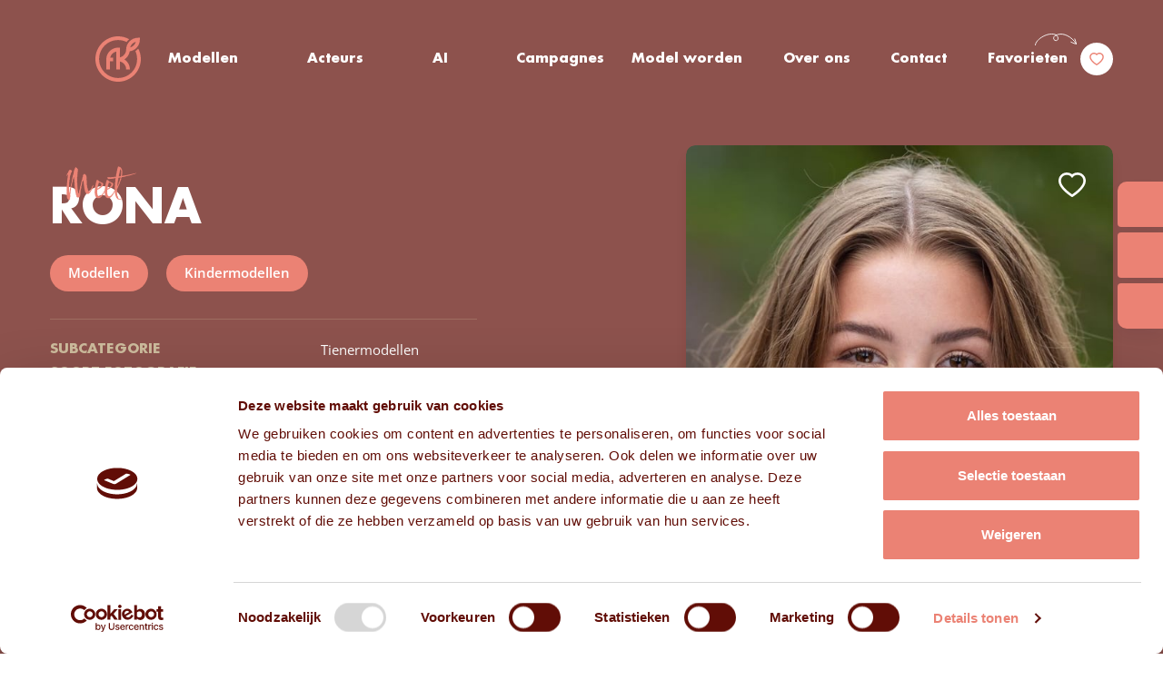

--- FILE ---
content_type: text/html; charset=UTF-8
request_url: https://www.frissekoppen.nl/modellen/rona
body_size: 25157
content:
<!doctype html>
<html lang="nl-NL" prefix="og: https://ogp.me/ns#">
	<head>
		<meta charset="UTF-8">
<script type="text/javascript">
/* <![CDATA[ */
var gform;gform||(document.addEventListener("gform_main_scripts_loaded",function(){gform.scriptsLoaded=!0}),document.addEventListener("gform/theme/scripts_loaded",function(){gform.themeScriptsLoaded=!0}),window.addEventListener("DOMContentLoaded",function(){gform.domLoaded=!0}),gform={domLoaded:!1,scriptsLoaded:!1,themeScriptsLoaded:!1,isFormEditor:()=>"function"==typeof InitializeEditor,callIfLoaded:function(o){return!(!gform.domLoaded||!gform.scriptsLoaded||!gform.themeScriptsLoaded&&!gform.isFormEditor()||(gform.isFormEditor()&&console.warn("The use of gform.initializeOnLoaded() is deprecated in the form editor context and will be removed in Gravity Forms 3.1."),o(),0))},initializeOnLoaded:function(o){gform.callIfLoaded(o)||(document.addEventListener("gform_main_scripts_loaded",()=>{gform.scriptsLoaded=!0,gform.callIfLoaded(o)}),document.addEventListener("gform/theme/scripts_loaded",()=>{gform.themeScriptsLoaded=!0,gform.callIfLoaded(o)}),window.addEventListener("DOMContentLoaded",()=>{gform.domLoaded=!0,gform.callIfLoaded(o)}))},hooks:{action:{},filter:{}},addAction:function(o,r,e,t){gform.addHook("action",o,r,e,t)},addFilter:function(o,r,e,t){gform.addHook("filter",o,r,e,t)},doAction:function(o){gform.doHook("action",o,arguments)},applyFilters:function(o){return gform.doHook("filter",o,arguments)},removeAction:function(o,r){gform.removeHook("action",o,r)},removeFilter:function(o,r,e){gform.removeHook("filter",o,r,e)},addHook:function(o,r,e,t,n){null==gform.hooks[o][r]&&(gform.hooks[o][r]=[]);var d=gform.hooks[o][r];null==n&&(n=r+"_"+d.length),gform.hooks[o][r].push({tag:n,callable:e,priority:t=null==t?10:t})},doHook:function(r,o,e){var t;if(e=Array.prototype.slice.call(e,1),null!=gform.hooks[r][o]&&((o=gform.hooks[r][o]).sort(function(o,r){return o.priority-r.priority}),o.forEach(function(o){"function"!=typeof(t=o.callable)&&(t=window[t]),"action"==r?t.apply(null,e):e[0]=t.apply(null,e)})),"filter"==r)return e[0]},removeHook:function(o,r,t,n){var e;null!=gform.hooks[o][r]&&(e=(e=gform.hooks[o][r]).filter(function(o,r,e){return!!(null!=n&&n!=o.tag||null!=t&&t!=o.priority)}),gform.hooks[o][r]=e)}});
/* ]]> */
</script>

		<meta http-equiv="Content-Type" content="text/html; charset=UTF-8">
        <meta name="viewport" content="width=device-width, initial-scale=1, shrink-to-fit=no">
            <meta name="google-site-verification" content="pv6mriFNfhUCIfst7W1R-z8F8CQknc0oeT3kpuHm-ZY" />
<!-- Google Tag Manager -->
<script>(function(w,d,s,l,i){w[l]=w[l]||[];w[l].push({'gtm.start':
new Date().getTime(),event:'gtm.js'});var f=d.getElementsByTagName(s)[0],
j=d.createElement(s),dl=l!='dataLayer'?'&l='+l:'';j.async=true;j.src=
'https://www.googletagmanager.com/gtm.js?id='+i+dl;f.parentNode.insertBefore(j,f);
})(window,document,'script','dataLayer','GTM-MMQV7KD');</script>
<!-- End Google Tag Manager -->		
<!-- Search Engine Optimization door Rank Math PRO - https://rankmath.com/ -->
<title>Rona - Frisse Koppen</title>
<link data-rocket-prefetch href="https://www.gstatic.com" rel="dns-prefetch">
<link data-rocket-prefetch href="https://consentcdn.cookiebot.com" rel="dns-prefetch">
<link data-rocket-prefetch href="https://www.googletagmanager.com" rel="dns-prefetch">
<link data-rocket-prefetch href="https://consent.cookiebot.com" rel="dns-prefetch">
<link data-rocket-prefetch href="https://www.google.com" rel="dns-prefetch">
<meta name="description" content="Rona valt onder de categorie tienermodellen, bij modellenbureau en castingbureau Frisse Koppen, in de regio Noord-Brabant."/>
<meta name="robots" content="follow, index, max-snippet:-1, max-video-preview:-1, max-image-preview:large"/>
<link rel="canonical" href="https://www.frissekoppen.nl/modellen/rona" />
<meta property="og:locale" content="nl_NL" />
<meta property="og:type" content="article" />
<meta property="og:title" content="Rona - Frisse Koppen" />
<meta property="og:description" content="Rona valt onder de categorie tienermodellen, bij modellenbureau en castingbureau Frisse Koppen, in de regio Noord-Brabant." />
<meta property="og:url" content="https://www.frissekoppen.nl/modellen/rona" />
<meta property="og:site_name" content="Frisse Koppen" />
<meta property="article:publisher" content="https://www.facebook.com/modellenbureaufrissekoppen/" />
<meta property="og:updated_time" content="2023-02-14T08:34:02+01:00" />
<meta property="og:image" content="https://www.frissekoppen.nl/wp-content/uploads/2022/11/Rona25.jpg" />
<meta property="og:image:secure_url" content="https://www.frissekoppen.nl/wp-content/uploads/2022/11/Rona25.jpg" />
<meta property="og:image:width" content="600" />
<meta property="og:image:height" content="780" />
<meta property="og:image:alt" content="Tienermodel Rona" />
<meta property="og:image:type" content="image/jpeg" />
<meta name="twitter:card" content="summary_large_image" />
<meta name="twitter:title" content="Rona - Frisse Koppen" />
<meta name="twitter:description" content="Rona valt onder de categorie tienermodellen, bij modellenbureau en castingbureau Frisse Koppen, in de regio Noord-Brabant." />
<meta name="twitter:image" content="https://www.frissekoppen.nl/wp-content/uploads/2022/11/Rona25.jpg" />
<script type="application/ld+json" class="rank-math-schema-pro">{"@context":"https://schema.org","@graph":[{"@type":"Place","@id":"https://www.frissekoppen.nl/#place","address":{"@type":"PostalAddress","streetAddress":"Fabriekstraat 1A","addressLocality":"Tilburg","addressRegion":"Noord-Brabant","postalCode":"5038 EM","addressCountry":"Nederland"}},{"@type":"Organization","@id":"https://www.frissekoppen.nl/#organization","name":"Frisse Koppen","url":"https://www.frissekoppen.nl","sameAs":["https://www.facebook.com/modellenbureaufrissekoppen/"],"email":"info@frissekoppen.nl","address":{"@type":"PostalAddress","streetAddress":"Fabriekstraat 1A","addressLocality":"Tilburg","addressRegion":"Noord-Brabant","postalCode":"5038 EM","addressCountry":"Nederland"},"logo":{"@type":"ImageObject","@id":"https://www.frissekoppen.nl/#logo","url":"https://www.frissekoppen.nl/wp-content/uploads/2022/10/footer-logo.svg","contentUrl":"https://www.frissekoppen.nl/wp-content/uploads/2022/10/footer-logo.svg","caption":"Frisse Koppen","inLanguage":"nl-NL"},"contactPoint":[{"@type":"ContactPoint","telephone":"+31137505241","contactType":"customer support"}],"location":{"@id":"https://www.frissekoppen.nl/#place"}},{"@type":"WebSite","@id":"https://www.frissekoppen.nl/#website","url":"https://www.frissekoppen.nl","name":"Frisse Koppen","alternateName":"FK","publisher":{"@id":"https://www.frissekoppen.nl/#organization"},"inLanguage":"nl-NL"},{"@type":"ImageObject","@id":"https://www.frissekoppen.nl/wp-content/uploads/2022/11/Rona25.jpg","url":"https://www.frissekoppen.nl/wp-content/uploads/2022/11/Rona25.jpg","width":"600","height":"780","caption":"Tienermodel Rona","inLanguage":"nl-NL"},{"@type":"BreadcrumbList","@id":"https://www.frissekoppen.nl/modellen/rona#breadcrumb","itemListElement":[{"@type":"ListItem","position":"1","item":{"@id":"https://www.frissekoppen.nl","name":"Home"}},{"@type":"ListItem","position":"2","item":{"@id":"https://www.frissekoppen.nl/cat_main/kindermodellen","name":"Kindermodellen"}},{"@type":"ListItem","position":"3","item":{"@id":"https://www.frissekoppen.nl/modellen/rona","name":"Rona"}}]},{"@type":"WebPage","@id":"https://www.frissekoppen.nl/modellen/rona#webpage","url":"https://www.frissekoppen.nl/modellen/rona","name":"Rona - Frisse Koppen","datePublished":"2022-12-07T12:54:00+01:00","dateModified":"2023-02-14T08:34:02+01:00","isPartOf":{"@id":"https://www.frissekoppen.nl/#website"},"primaryImageOfPage":{"@id":"https://www.frissekoppen.nl/wp-content/uploads/2022/11/Rona25.jpg"},"inLanguage":"nl-NL","breadcrumb":{"@id":"https://www.frissekoppen.nl/modellen/rona#breadcrumb"}},{"image":{"@id":"https://www.frissekoppen.nl/wp-content/uploads/2022/11/Rona25.jpg"},"@type":"Off","@id":"https://www.frissekoppen.nl/modellen/rona#schema-873278","isPartOf":{"@id":"https://www.frissekoppen.nl/modellen/rona#webpage"},"publisher":{"@id":"https://www.frissekoppen.nl/#organization"},"inLanguage":"nl-NL","mainEntityOfPage":{"@id":"https://www.frissekoppen.nl/modellen/rona#webpage"}}]}</script>
<!-- /Rank Math WordPress SEO plugin -->

<link rel='dns-prefetch' href='//www.google.com' />

<link rel="alternate" type="application/rss+xml" title="Frisse Koppen &raquo; Rona reacties feed" href="https://www.frissekoppen.nl/modellen/rona/feed" />
<link rel="alternate" title="oEmbed (JSON)" type="application/json+oembed" href="https://www.frissekoppen.nl/wp-json/oembed/1.0/embed?url=https%3A%2F%2Fwww.frissekoppen.nl%2Fmodellen%2Frona" />
<link rel="alternate" title="oEmbed (XML)" type="text/xml+oembed" href="https://www.frissekoppen.nl/wp-json/oembed/1.0/embed?url=https%3A%2F%2Fwww.frissekoppen.nl%2Fmodellen%2Frona&#038;format=xml" />
<style id='wp-img-auto-sizes-contain-inline-css' type='text/css'>
img:is([sizes=auto i],[sizes^="auto," i]){contain-intrinsic-size:3000px 1500px}
/*# sourceURL=wp-img-auto-sizes-contain-inline-css */
</style>
<link data-minify="1" rel='stylesheet' id='theme-main-css' href='https://www.frissekoppen.nl/wp-content/cache/background-css/1/www.frissekoppen.nl/wp-content/cache/min/1/wp-content/themes/frissekoppen/assets/css/main.css?ver=1765970689&wpr_t=1768622989' type='text/css' media='all' />
<link rel='stylesheet' id='theme-tablet-css' href='https://www.frissekoppen.nl/wp-content/themes/frissekoppen/assets/css/tablet.css?ver=1724333266' type='text/css' media='(min-width:576px)' />
<link rel='stylesheet' id='theme-desktop-css' href='https://www.frissekoppen.nl/wp-content/themes/frissekoppen/assets/css/desktop.css?ver=1758207376' type='text/css' media='(min-width:768px)' />
<script data-minify="1" type="text/javascript" src="https://www.frissekoppen.nl/wp-content/cache/min/1/wp-content/themes/frissekoppen/assets/js/header.js?ver=1765970690" id="theme-header-js"></script>
<link rel="https://api.w.org/" href="https://www.frissekoppen.nl/wp-json/" /><link rel="alternate" title="JSON" type="application/json" href="https://www.frissekoppen.nl/wp-json/wp/v2/models/72062" /><link rel="EditURI" type="application/rsd+xml" title="RSD" href="https://www.frissekoppen.nl/xmlrpc.php?rsd" />

<link rel='shortlink' href='https://www.frissekoppen.nl/?p=72062' />
    <script type="text/javascript">
        var ajaxUrl = 'https://www.frissekoppen.nl/wp-admin/admin-ajax.php';
    </script>
    <meta name="generator" content="speculation-rules 1.6.0">
<link rel="icon" href="https://www.frissekoppen.nl/wp-content/uploads/2023/01/cropped-favicon-big-32x32.png" sizes="32x32" />
<link rel="icon" href="https://www.frissekoppen.nl/wp-content/uploads/2023/01/cropped-favicon-big-192x192.png" sizes="192x192" />
<link rel="apple-touch-icon" href="https://www.frissekoppen.nl/wp-content/uploads/2023/01/cropped-favicon-big-180x180.png" />
<meta name="msapplication-TileImage" content="https://www.frissekoppen.nl/wp-content/uploads/2023/01/cropped-favicon-big-270x270.png" />
		<style type="text/css" id="wp-custom-css">
			ul:not(.main-nav):not(.left-nav):not(.right-nav):not(.sub-menu):not(.slick-dots):not(.mobile-nav):not(.gform_fields):not(.footer-nav):not(.page-numbers):not(.gfield_checkbox):not(.gfield_radio):not(.hamburger-nav):not(.blocks-gallery-grid):not(.grid):not(.anim-list) li:before {
	display: none;
}

.section-title {
	font-size: 52px;
}

.models-header .model-photo-col .fav-btn-wrap.with-form {
    gap: 15px;
}

a.btn.with-arrow.fav-button.golden-hover, button.btn.golden-button.with-arrow.reverse-corners.qf-btn {
    width: 100%;
    display: flex;
    flex-direction: column;
    justify-content: center;
}		</style>
		<noscript><style id="rocket-lazyload-nojs-css">.rll-youtube-player, [data-lazy-src]{display:none !important;}</style></noscript>        <script data-minify="1" src="https://www.frissekoppen.nl/wp-content/cache/min/1/wp-content/themes/frissekoppen/resources/js-ext/modernizr.custom.js?ver=1765970690"></script>
	<link rel='stylesheet' id='gform_apc_theme-css' href='https://www.frissekoppen.nl/wp-content/plugins/gravityformsadvancedpostcreation/assets/css/dist/theme.min.css?ver=1.6.1' type='text/css' media='all' />
<link data-minify="1" rel='stylesheet' id='gform_basic-css' href='https://www.frissekoppen.nl/wp-content/cache/background-css/1/www.frissekoppen.nl/wp-content/cache/min/1/wp-content/plugins/gravityforms/assets/css/dist/basic.min.css?ver=1765970748&wpr_t=1768622989' type='text/css' media='all' />
<link rel='stylesheet' id='gform_theme_components-css' href='https://www.frissekoppen.nl/wp-content/plugins/gravityforms/assets/css/dist/theme-components.min.css?ver=2.9.25' type='text/css' media='all' />
<link rel='stylesheet' id='gform_theme-css' href='https://www.frissekoppen.nl/wp-content/cache/background-css/1/www.frissekoppen.nl/wp-content/plugins/gravityforms/assets/css/dist/theme.min.css?ver=2.9.25&wpr_t=1768622989' type='text/css' media='all' />
<style id="wpr-lazyload-bg-container"></style><style id="wpr-lazyload-bg-exclusion">.play-button.with-label .play-label:before{--wpr-bg-7573d4ae-5cea-4d03-b040-a4144986a1d6: url('https://www.frissekoppen.nl/wp-content/themes/frissekoppen/resources/images/svg/decor-arrow-white.svg');}.header .header-line .header-box .main-menu-box .main-nav-container ul[id*=menu]>li.favorites>a .item-title:after{--wpr-bg-15bbec29-dfff-4112-b5b5-38f639fcf148: url('https://www.frissekoppen.nl/wp-content/themes/frissekoppen/resources/images/svg/decor-arrow-white.svg');}.header .header-line .header-box .main-menu-box .main-nav-container ul[id*=menu]>li.favorites>a .item-title:after{--wpr-bg-2e91ca30-6aa0-4dea-abc0-0f01bba30ac6: url('https://www.frissekoppen.nl/wp-content/themes/frissekoppen/resources/images/svg/decor-arrow-white.svg');}</style>
<noscript>
<style id="wpr-lazyload-bg-nostyle">.svg-youtube-white,.svg-youtube-red,.svg-vimeo-white,.svg-vimeo-red,.svg-twitter-white,.svg-twitter-red,.svg-trio-decor,.svg-trash-white,.svg-trash-red,.svg-trash-gold,.svg-tiktok-white,.svg-tiktok-red,.svg-swap-white,.svg-small-flowers-white,.svg-small-flowers-gold,.svg-search-white,.svg-quote,.svg-print-file,.svg-previous,.svg-play-icon-white,.svg-phone-white,.svg-phone-red,.svg-o-static,.svg-o-active,.svg-no-photo,.svg-next,.svg-mail-white,.svg-mail-red,.svg-magnifying-glass-solid,.svg-logo-gold,.svg-logo,.svg-location-white,.svg-location-red,.svg-linkedin-white,.svg-linkedin-red,.svg-instagram-white,.svg-instagram-red,.svg-info,.svg-heart-white,.svg-heart-red,.svg-flowers-white,.svg-flowers-gold,.svg-filter-white,.svg-facebook-white,.svg-facebook-red,.svg-decor-arrow-white,.svg-decor-arrow-red,.svg-close-white,.svg-close-red,.svg-chevron-white,.svg-chevron-red,.svg-chevron-gold,.svg-check-white,.svg-check-red,.svg-check-green,.svg-arrow-white,.svg-arrow-red,.svg-LogoFrissekoppen{--wpr-bg-147a4d68-d838-4340-9af6-a9e4a73c2a95: url('https://www.frissekoppen.nl/wp-content/themes/frissekoppen/assets/css/sprites.svg');}blockquote:before{--wpr-bg-7f263e7c-d91c-47d9-96c6-699a2b78cafe: url('https://www.frissekoppen.nl/wp-content/themes/frissekoppen/resources/images/svg/quote.svg');}.play-button:after{--wpr-bg-c35b2e3d-1e21-4268-aa64-a09e21bcffef: url('https://www.frissekoppen.nl/wp-content/themes/frissekoppen/resources/images/svg/play-icon-white.svg');}.dark-overlay .close-icon:before{--wpr-bg-6afcb1bd-e6e8-4982-96fa-5ee66f2be421: url('https://www.frissekoppen.nl/wp-content/themes/frissekoppen/resources/images/svg/close-white.svg');}.slick-arrow:before,.logos-section .logos-slider-wrap .logos-slider .slick-arrow:before,.logos-section .logos-slider-wrap .logos-slider .slider-controls .slider-arrow:before,.slider-controls .logos-section .logos-slider-wrap .logos-slider .slider-arrow:before,.reviews-section .reviews-slider-box .slider-controls .slider-arrow:before,.slider-controls .slider-arrow:before{--wpr-bg-367f8009-ed83-43d3-aa71-6042e0580f61: url('https://www.frissekoppen.nl/wp-content/themes/frissekoppen/resources/images/svg/arrow-white.svg');}.slick-arrow:before,.logos-section .logos-slider-wrap .logos-slider .slick-arrow:before,.logos-section .logos-slider-wrap .logos-slider .slider-controls .slider-arrow:before,.slider-controls .logos-section .logos-slider-wrap .logos-slider .slider-arrow:before,.reviews-section .reviews-slider-box .slider-controls .slider-arrow:before,.slider-controls .slider-arrow:before{--wpr-bg-3d970a15-5075-4868-baa0-0946d8880a32: url('https://www.frissekoppen.nl/wp-content/themes/frissekoppen/resources/images/svg/arrow-white.svg');}.slick-arrow.small-arrow:before,.logos-section .logos-slider-wrap .logos-slider .small-arrow.slick-arrow:before,.logos-section .logos-slider-wrap .logos-slider .slider-controls .small-arrow.slider-arrow:before,.slider-controls .logos-section .logos-slider-wrap .logos-slider .small-arrow.slider-arrow:before,.reviews-section .reviews-slider-box .slider-controls .small-arrow.slider-arrow:before,.slider-controls .small-arrow.slider-arrow:before{--wpr-bg-62baab3f-b762-486f-9cee-d44fd4e2d99e: url('https://www.frissekoppen.nl/wp-content/themes/frissekoppen/resources/images/svg/arrow-white.svg');}.slick-arrow.chevron-ghost:before,.logos-section .logos-slider-wrap .logos-slider .slick-arrow:before,.logos-section .logos-slider-wrap .logos-slider .slider-controls .slider-arrow:before,.slider-controls .logos-section .logos-slider-wrap .logos-slider .slider-arrow:before,.reviews-section .reviews-slider-box .slider-controls .chevron-ghost.slider-arrow:before,.slider-controls .chevron-ghost.slider-arrow:before{--wpr-bg-5c84301d-648e-4273-961f-56b4ac969e89: url('https://www.frissekoppen.nl/wp-content/themes/frissekoppen/resources/images/svg/chevron-red.svg');}.slick-slider.chevron-arrows .slick-arrow:before,.slick-slider.chevron-arrows .logos-section .logos-slider-wrap .logos-slider .slick-arrow:before,.logos-section .logos-slider-wrap .logos-slider .slick-slider.chevron-arrows .slick-arrow:before,.slick-slider.chevron-arrows .slider-controls .slider-arrow:before,.slider-controls .slick-slider.chevron-arrows .slider-arrow:before,.slider-arrows.chevron-arrows .slick-arrow:before,.slider-arrows.chevron-arrows .logos-section .logos-slider-wrap .logos-slider .slick-arrow:before,.logos-section .logos-slider-wrap .logos-slider .slider-arrows.chevron-arrows .slick-arrow:before,.slider-arrows.chevron-arrows .slider-controls .slider-arrow:before,.slider-controls .slider-arrows.chevron-arrows .slider-arrow:before{--wpr-bg-68f641a9-3e68-4b3c-aef0-955586c93429: url('https://www.frissekoppen.nl/wp-content/themes/frissekoppen/resources/images/svg/chevron-white.svg');}.slick-slider.chevron-arrows .slick-arrow:before,.slick-slider.chevron-arrows .logos-section .logos-slider-wrap .logos-slider .slick-arrow:before,.logos-section .logos-slider-wrap .logos-slider .slick-slider.chevron-arrows .slick-arrow:before,.slick-slider.chevron-arrows .slider-controls .slider-arrow:before,.slider-controls .slick-slider.chevron-arrows .slider-arrow:before,.slider-arrows.chevron-arrows .slick-arrow:before,.slider-arrows.chevron-arrows .logos-section .logos-slider-wrap .logos-slider .slick-arrow:before,.logos-section .logos-slider-wrap .logos-slider .slider-arrows.chevron-arrows .slick-arrow:before,.slider-arrows.chevron-arrows .slider-controls .slider-arrow:before,.slider-controls .slider-arrows.chevron-arrows .slider-arrow:before{--wpr-bg-13656df4-f557-41cb-be27-122557f3760d: url('https://www.frissekoppen.nl/wp-content/themes/frissekoppen/resources/images/svg/chevron-white.svg');}.ui-icon,.ui-widget-content .ui-icon{--wpr-bg-95b39b0d-804b-402e-ac76-f2a8913dd405: url('https://www.frissekoppen.nl/wp-content/themes/frissekoppen/assets/css/images/ui-icons_444444_256x240.png');}.ui-widget-header .ui-icon{--wpr-bg-c1713a10-5998-4d09-aec3-4306df401573: url('https://www.frissekoppen.nl/wp-content/themes/frissekoppen/assets/css/images/ui-icons_444444_256x240.png');}.ui-state-hover .ui-icon,.ui-state-focus .ui-icon,.ui-button:hover .ui-icon,.ui-button:focus .ui-icon{--wpr-bg-1ffb5ae0-eccb-43bf-93be-7c93b8fb4216: url('https://www.frissekoppen.nl/wp-content/themes/frissekoppen/assets/css/images/ui-icons_555555_256x240.png');}.ui-state-active .ui-icon,.ui-button:active .ui-icon{--wpr-bg-fe983c1a-8dde-4348-b260-ecaf45cfb753: url('https://www.frissekoppen.nl/wp-content/themes/frissekoppen/assets/css/images/ui-icons_ffffff_256x240.png');}.ui-state-highlight .ui-icon,.ui-button .ui-state-highlight.ui-icon{--wpr-bg-c2e4b995-22f9-498d-a697-c945bc35a730: url('https://www.frissekoppen.nl/wp-content/themes/frissekoppen/assets/css/images/ui-icons_777620_256x240.png');}.ui-state-error .ui-icon,.ui-state-error-text .ui-icon{--wpr-bg-4c193f47-f9b4-4b7a-a58a-a3ae7a65c7d9: url('https://www.frissekoppen.nl/wp-content/themes/frissekoppen/assets/css/images/ui-icons_cc0000_256x240.png');}.ui-button .ui-icon{--wpr-bg-38e45972-2697-4586-9bdd-929b15054e4e: url('https://www.frissekoppen.nl/wp-content/themes/frissekoppen/assets/css/images/ui-icons_777777_256x240.png');}.btn.with-search:after,.with-search.gform_previous_button:after,.with-search.gform_next_button:after{--wpr-bg-99c85c46-5d71-4bc7-9532-f6abc3021cb2: url('https://www.frissekoppen.nl/wp-content/themes/frissekoppen/resources/images/svg/icon-search.svg');}.btn.with-arrow:after,.with-arrow.gform_previous_button:after,.with-arrow.gform_next_button:after{--wpr-bg-8971f67d-0d97-44ee-804b-cac535e46c3c: url('https://www.frissekoppen.nl/wp-content/themes/frissekoppen/resources/images/svg/arrow-white.svg');}.btn.with-arrow:after,.with-arrow.gform_previous_button:after,.with-arrow.gform_next_button:after{--wpr-bg-5628442a-6cde-453b-a257-6bd185c34300: url('https://www.frissekoppen.nl/wp-content/themes/frissekoppen/resources/images/svg/arrow-white.svg');}.btn.search-btn:after,.search-btn.gform_previous_button:after,.search-btn.gform_next_button:after{--wpr-bg-8cfe8b12-ccfb-4f46-b861-7dc625149682: url('https://www.frissekoppen.nl/wp-content/themes/frissekoppen/resources/images/svg/search-white.svg');}.btn.search-btn:after,.search-btn.gform_previous_button:after,.search-btn.gform_next_button:after{--wpr-bg-c0ac45a5-2330-42d3-99a1-44baa8efff3e: url('https://www.frissekoppen.nl/wp-content/themes/frissekoppen/resources/images/svg/search-white.svg');}.btn.filter-btn:after,.filter-btn.gform_previous_button:after,.filter-btn.gform_next_button:after{--wpr-bg-f5314408-1d61-433d-afc2-4e64f220602f: url('https://www.frissekoppen.nl/wp-content/themes/frissekoppen/resources/images/svg/filter-white.svg');}.btn.filter-btn:after,.filter-btn.gform_previous_button:after,.filter-btn.gform_next_button:after{--wpr-bg-a39c210a-c7fe-49ae-bc5b-57273939cc9c: url('https://www.frissekoppen.nl/wp-content/themes/frissekoppen/resources/images/svg/filter-white.svg');}.link-btn.with-arrow:after{--wpr-bg-28b0fe5a-88ad-4886-ad46-346bd3aa1d0c: url('https://www.frissekoppen.nl/wp-content/themes/frissekoppen/resources/images/svg/arrow-red.svg');}.link-btn.hover-arrow:after{--wpr-bg-55c6ac85-61d7-4859-9b94-9f394986dd15: url('https://www.frissekoppen.nl/wp-content/themes/frissekoppen/resources/images/svg/arrow-red.svg');}.dark-link.with-chevron:before{--wpr-bg-dea4bcbd-3b31-43b6-aa1e-9d9296533219: url('https://www.frissekoppen.nl/wp-content/themes/frissekoppen/resources/images/svg/chevron-red.svg');}body .gform_wrapper select{--wpr-bg-ad4c96c7-e97e-454c-bb70-4baf15c43942: url('https://www.frissekoppen.nl/wp-content/themes/frissekoppen/resources/images/svg/chevron-red.svg');}body .gform_wrapper .datepicker{--wpr-bg-137b4074-c358-4a9d-876d-6535a6675aa0: url('https://www.frissekoppen.nl/wp-content/themes/frissekoppen/resources/images/svg/calendar-blue.svg');}.socials .socials-links .social-link.icon-instagram:before{--wpr-bg-7db07dbe-fe31-4103-b654-c25726bf9e2a: url('https://www.frissekoppen.nl/wp-content/themes/frissekoppen/resources/images/svg/instagram-white.svg');}.socials .socials-links .social-link.icon-instagram:after{--wpr-bg-574a9ead-0c5c-4e8d-acb6-f25153338fd9: url('https://www.frissekoppen.nl/wp-content/themes/frissekoppen/resources/images/svg/instagram-red.svg');}.socials .socials-links .social-link.icon-linkedin:before{--wpr-bg-d7eebe93-4948-4e73-b969-a5f25e8c89e3: url('https://www.frissekoppen.nl/wp-content/themes/frissekoppen/resources/images/svg/linkedin-white.svg');}.socials .socials-links .social-link.icon-linkedin:before{--wpr-bg-d0175ca0-63a6-4266-8dd5-2f62f718022f: url('https://www.frissekoppen.nl/wp-content/themes/frissekoppen/resources/images/svg/linkedin-white.svg');}.socials .socials-links .social-link.icon-linkedin:after{--wpr-bg-b100f813-a197-425f-9815-d441c52d83fe: url('https://www.frissekoppen.nl/wp-content/themes/frissekoppen/resources/images/svg/linkedin-red.svg');}.socials .socials-links .social-link.icon-linkedin:after{--wpr-bg-2d8dd104-0e20-4703-ab3c-2306ea543e14: url('https://www.frissekoppen.nl/wp-content/themes/frissekoppen/resources/images/svg/linkedin-red.svg');}.socials .socials-links .social-link.icon-facebook:before{--wpr-bg-1a9dd008-3224-42d6-9a2b-e2b8a0d94c04: url('https://www.frissekoppen.nl/wp-content/themes/frissekoppen/resources/images/svg/facebook-white.svg');}.socials .socials-links .social-link.icon-facebook:before{--wpr-bg-46a856cc-8b2e-48d7-9062-a6d8f35ced9d: url('https://www.frissekoppen.nl/wp-content/themes/frissekoppen/resources/images/svg/facebook-white.svg');}.socials .socials-links .social-link.icon-facebook:after{--wpr-bg-5ee64be7-1bd6-4c3d-9771-f468cb69f913: url('https://www.frissekoppen.nl/wp-content/themes/frissekoppen/resources/images/svg/facebook-red.svg');}.socials .socials-links .social-link.icon-facebook:after{--wpr-bg-a12fb4e5-97ec-47b1-ae62-15cd3e4020b4: url('https://www.frissekoppen.nl/wp-content/themes/frissekoppen/resources/images/svg/facebook-red.svg');}.socials .socials-links .social-link.icon-twitter:before{--wpr-bg-0326ad61-cd47-494e-9e47-88e5ebacc8d9: url('https://www.frissekoppen.nl/wp-content/themes/frissekoppen/resources/images/svg/twitter-white.svg');}.socials .socials-links .social-link.icon-twitter:before{--wpr-bg-210faae1-f191-47a6-9b6d-34dbdabd9e80: url('https://www.frissekoppen.nl/wp-content/themes/frissekoppen/resources/images/svg/twitter-white.svg');}.socials .socials-links .social-link.icon-twitter:after{--wpr-bg-f8e9f20a-5f1b-49a8-a206-1f9d28de9023: url('https://www.frissekoppen.nl/wp-content/themes/frissekoppen/resources/images/svg/twitter-red.svg');}.socials .socials-links .social-link.icon-twitter:after{--wpr-bg-e586d021-9cc3-4bf8-8a29-d4c0023020ac: url('https://www.frissekoppen.nl/wp-content/themes/frissekoppen/resources/images/svg/twitter-red.svg');}.socials .socials-links .social-link.icon-youtube:before{--wpr-bg-2d73749f-5551-4712-84ce-2a3a0cd355f7: url('https://www.frissekoppen.nl/wp-content/themes/frissekoppen/resources/images/svg/youtube-white.svg');}.socials .socials-links .social-link.icon-youtube:before{--wpr-bg-5b940e27-8c37-4db5-949c-33bf32c11501: url('https://www.frissekoppen.nl/wp-content/themes/frissekoppen/resources/images/svg/youtube-white.svg');}.socials .socials-links .social-link.icon-youtube:after{--wpr-bg-259e2f2a-6fd7-4ff6-88d9-b328700eb001: url('https://www.frissekoppen.nl/wp-content/themes/frissekoppen/resources/images/svg/youtube-red.svg');}.socials .socials-links .social-link.icon-youtube:after{--wpr-bg-82da2695-4804-4948-9874-e4fe5172f4a0: url('https://www.frissekoppen.nl/wp-content/themes/frissekoppen/resources/images/svg/youtube-red.svg');}.socials .socials-links .social-link.icon-vimeo:before{--wpr-bg-2e2fc8d1-d85c-4cdb-bf03-7be530c7fc0d: url('https://www.frissekoppen.nl/wp-content/themes/frissekoppen/resources/images/svg/vimeo-white.svg');}.socials .socials-links .social-link.icon-vimeo:before{--wpr-bg-d53ecaf7-f9f6-43cb-b087-ccae48969a09: url('https://www.frissekoppen.nl/wp-content/themes/frissekoppen/resources/images/svg/vimeo-white.svg');}.socials .socials-links .social-link.icon-vimeo:after{--wpr-bg-1381cb93-e17a-4361-a5fe-8ac8cf851dc5: url('https://www.frissekoppen.nl/wp-content/themes/frissekoppen/resources/images/svg/vimeo-red.svg');}.socials .socials-links .social-link.icon-vimeo:after{--wpr-bg-ab52d9bc-5045-45a3-8033-3dea5d8c3f39: url('https://www.frissekoppen.nl/wp-content/themes/frissekoppen/resources/images/svg/vimeo-red.svg');}.socials .socials-links .social-link.icon-tiktok:before{--wpr-bg-f1a2d998-a877-4c5a-b746-a01048488b88: url('https://www.frissekoppen.nl/wp-content/themes/frissekoppen/resources/images/svg/tiktok-white.svg');}.socials .socials-links .social-link.icon-tiktok:after{--wpr-bg-65b20abc-27de-408f-bc22-c4f9bfb59076: url('https://www.frissekoppen.nl/wp-content/themes/frissekoppen/resources/images/svg/tiktok-red.svg');}.pagination-wrapper .page-numbers li .page-numbers.next .arrow-list-icon:after{--wpr-bg-dc5f1fbd-2620-4b04-b803-51e176055799: url('https://www.frissekoppen.nl/wp-content/themes/frissekoppen/resources/images/svg/chevron-white.svg');}.pagination-wrapper .page-numbers li .page-numbers.prev .arrow-list-icon:after{--wpr-bg-7e78161c-54f4-4e72-9de5-483a76dfd9ed: url('https://www.frissekoppen.nl/wp-content/themes/frissekoppen/resources/images/svg/chevron-white.svg');}.posts-pagination-section .posts-pag-list .pag-link-wrap>a:before{--wpr-bg-9196bbc3-f272-45f3-8d6f-205a8b0bfc2e: url('https://www.frissekoppen.nl/wp-content/themes/frissekoppen/resources/images/svg/chevron-white.svg');}.posts-pagination-section .posts-pag-list .pag-link-wrap>a:after{--wpr-bg-189d1628-b360-429b-b864-07c086a182d1: url('https://www.frissekoppen.nl/wp-content/themes/frissekoppen/resources/images/svg/chevron-red.svg');}.sticky-info .sb-box .sb-link.phone:before{--wpr-bg-af220ea8-1432-4e8d-86fb-bf89eafce828: url('https://www.frissekoppen.nl/wp-content/themes/frissekoppen/resources/images/svg/phone-white.svg');}.sticky-info .sb-box .sb-link.phone:after{--wpr-bg-b9302c3f-ea3f-461d-b63d-343f0c2d7c3d: url('https://www.frissekoppen.nl/wp-content/themes/frissekoppen/resources/images/svg/phone-red.svg');}.sticky-info .sb-box .sb-link.loc:before{--wpr-bg-22af012d-4268-42d3-afba-66dc48f44492: url('https://www.frissekoppen.nl/wp-content/themes/frissekoppen/resources/images/svg/location-white.svg');}.sticky-info .sb-box .sb-link.loc:after{--wpr-bg-6bc586f3-14cc-40ab-a655-e262cf71746f: url('https://www.frissekoppen.nl/wp-content/themes/frissekoppen/resources/images/svg/location-red.svg');}.sticky-info .sb-box .sb-link.email:before{--wpr-bg-e6174f05-ac2f-4c96-848f-36ddaf1c2a42: url('https://www.frissekoppen.nl/wp-content/themes/frissekoppen/resources/images/svg/mail-white.svg');}.sticky-info .sb-box .sb-link.email:after{--wpr-bg-4b2fc1bc-c75d-4a84-a455-f9ec6d5228b3: url('https://www.frissekoppen.nl/wp-content/themes/frissekoppen/resources/images/svg/mail-red.svg');}.header-search-block .toggle-search-form::after{--wpr-bg-470eac0a-fdf8-441c-a4ad-1f42d2c1cb27: url('https://www.frissekoppen.nl/wp-content/themes/frissekoppen/resources/images/svg/icon-search.svg');}.mobile-menu-box .inner-wrapper:before{--wpr-bg-7ed1a49d-e51e-46e2-90e7-aa9db101bbeb: url('https://www.frissekoppen.nl/wp-content/themes/frissekoppen/resources/images/svg/logo-gold.svg');}.mobile-menu-box .inner-wrapper .mobile-menu-nav ul[id*=menu]>li.menu-item-has-children:after{--wpr-bg-69a6113c-273d-42f2-a48e-d49131f247b2: url('https://www.frissekoppen.nl/wp-content/themes/frissekoppen/resources/images/svg/chevron-white.svg');}.mobile-menu-box .inner-wrapper .mobile-menu-nav ul[id*=menu]>li.menu-item-has-children:after{--wpr-bg-66e6ad9b-d7a9-461e-8077-e5a60baac4d4: url('https://www.frissekoppen.nl/wp-content/themes/frissekoppen/resources/images/svg/chevron-white.svg');}.mobile-menu-box .inner-wrapper .mobile-menu-nav ul[id*=menu]>li.menu-item-has-children ul.sub-menu>li>a:before{--wpr-bg-a16cdfae-2585-407f-9d43-834e746ddcfc: url('https://www.frissekoppen.nl/wp-content/themes/frissekoppen/resources/images/svg/arrow-white.svg');}.mobile-menu-box .inner-wrapper .mobile-menu-nav ul[id*=menu]>li.menu-item-has-children ul.sub-menu>li>a:after{--wpr-bg-0b312d2c-b057-4a1e-a855-d3be4d856313: url('https://www.frissekoppen.nl/wp-content/themes/frissekoppen/resources/images/svg/arrow-red.svg');}.models-header .model-photo-holder .model-photo-wrap .model-photo.no-image:before{--wpr-bg-eef13546-5c8f-4de6-9d33-be40bc32a68c: url('https://www.frissekoppen.nl/wp-content/themes/frissekoppen/resources/images/svg/no-photo.svg');}.cats-table .cat-row .remove-row:before{--wpr-bg-e837fa78-1c8e-4159-a3aa-2287c918787a: url('https://www.frissekoppen.nl/wp-content/themes/frissekoppen/resources/images/svg/close-white.svg');}.footer .main-footer .footer-columns-wrap .footer-columns .footer-col-item .footer-col .footer-col-box .footer-col-links .footer-link-row .footer-link.icon-none:before{--wpr-bg-3826ef70-b241-4c8d-af87-62d2401e22b4: url('https://www.frissekoppen.nl/wp-content/themes/frissekoppen/resources/images/svg/arrow-red.svg');}.footer .main-footer .footer-columns-wrap .footer-columns .footer-col-item .footer-col .footer-col-box .footer-col-links .footer-link-row .footer-link.icon-chevron:before{--wpr-bg-1f2b9390-1d8d-49fe-afce-ee6119894ef7: url('https://www.frissekoppen.nl/wp-content/themes/frissekoppen/resources/images/svg/chevron-red.svg');}.footer .main-footer .footer-columns-wrap .footer-columns .footer-col-item .footer-col .footer-col-box .footer-col-links .footer-link-row .footer-link.icon-email:before{--wpr-bg-b3394960-7c37-45a9-8b61-0d401a761ae9: url('https://www.frissekoppen.nl/wp-content/themes/frissekoppen/resources/images/svg/mail-red.svg');}.footer .main-footer .footer-columns-wrap .footer-columns .footer-col-item .footer-col .footer-col-box .footer-col-links .footer-link-row .footer-link.icon-phone:before{--wpr-bg-7c725de6-4d91-4744-b542-ad966d81400c: url('https://www.frissekoppen.nl/wp-content/themes/frissekoppen/resources/images/svg/phone-red.svg');}.footer .main-footer .footer-columns-wrap .footer-columns .footer-col-item .footer-col .footer-col-box .footer-col-links .footer-link-row .footer-link.icon-map:before{--wpr-bg-a62c8475-d1e9-4c2b-b1bc-87ded830a8dd: url('https://www.frissekoppen.nl/wp-content/themes/frissekoppen/resources/images/svg/location-red.svg');}.qf-wrap:before{--wpr-bg-69aaf4cd-5d74-4b22-bf56-b243285d8808: url('https://www.frissekoppen.nl/wp-content/themes/frissekoppen/resources/images/svg/small-flowers-gold.svg');}.qf-wrap:before{--wpr-bg-e06d8d6c-dc00-4112-9744-59f5dd2cfe01: url('https://www.frissekoppen.nl/wp-content/themes/frissekoppen/resources/images/svg/small-flowers-gold.svg');}.qf-wrap:after{--wpr-bg-ddb21eb5-026f-429a-966c-4bf47cc6f998: url('https://www.frissekoppen.nl/wp-content/themes/frissekoppen/resources/images/svg/small-flowers-gold.svg');}.qf-wrap:after{--wpr-bg-43f23347-ceaa-457c-9dfd-323cd2a4e6f4: url('https://www.frissekoppen.nl/wp-content/themes/frissekoppen/resources/images/svg/small-flowers-gold.svg');}.qf-wrap .close-form{--wpr-bg-22bfd629-d106-4a05-87d8-ad695f92f4a6: url('https://www.frissekoppen.nl/wp-content/themes/frissekoppen/resources/images/svg/close-red.svg');}.active-filters-container .active-filters-inner .active-filters .filter-in-line .icon-trash{--wpr-bg-677c82ae-ac63-4de5-9ee5-43e7d1bbf54a: url('https://www.frissekoppen.nl/wp-content/themes/frissekoppen/resources/images/svg/icon-trash.svg');}.models-filter-form-box .close-filters{--wpr-bg-86e539f5-b06c-4425-8fd5-22f83549c4ad: url('https://www.frissekoppen.nl/wp-content/themes/frissekoppen/resources/images/svg/close-red.svg');}.models-filter-form .filter-wrapper.address-search-filter .address-search-input{--wpr-bg-d5689b0d-b09c-470a-9cb9-0a10d57f0403: url('https://www.frissekoppen.nl/wp-content/themes/frissekoppen/resources/images/svg/icon-map-pin.svg');}.models-filter-form .filter-wrapper.address-search-filter .custom-filter-select .selected-wrap .selected-option:before{--wpr-bg-f5b554a2-3043-4dbc-bd6e-37b1673ff48a: url('https://www.frissekoppen.nl/wp-content/themes/frissekoppen/resources/images/svg/icon-map-pin.svg');}.models-filter-form .custom-filter-select:after{--wpr-bg-5be25c04-b258-49b3-ae65-b0827463ddb8: url('https://www.frissekoppen.nl/wp-content/themes/frissekoppen/resources/images/svg/icon-arrow-down-db.svg');}.filters-holder .show-extra-filters-label .show-extra-filters-text:after{--wpr-bg-7336e13e-56f1-48a0-8aa6-18ac1b21e145: url('https://www.frissekoppen.nl/wp-content/themes/frissekoppen/resources/images/svg/chevron-red.svg');}.custom-filter-checkboxes .filter-name:after{--wpr-bg-c9572be6-819d-4226-8297-55e1b8db00ed: url('https://www.frissekoppen.nl/wp-content/themes/frissekoppen/resources/images/svg/chevron-red.svg');}.custom-filter-checkboxes .checkboxes-wrapper .checkbox-wrapper .checkbox:after{--wpr-bg-e87e76fd-ede7-4018-8bc0-ae641b069764: url('https://www.frissekoppen.nl/wp-content/themes/frissekoppen/resources/images/svg/check-white.svg');}.active-filters-wrap .active-filters-line .active-filters .active-filter:before{--wpr-bg-e1816a2b-e898-4112-ba83-4420f01db086: url('https://www.frissekoppen.nl/wp-content/themes/frissekoppen/resources/images/svg/trash-white.svg');}.active-filters-wrap .active-filters-line .remove-active-filters:before{--wpr-bg-766eebdd-4329-4999-beb7-f33daa056aae: url('https://www.frissekoppen.nl/wp-content/themes/frissekoppen/resources/images/svg/trash-red.svg');}.active-filters-wrap .active-filters-line .remove-active-filters:after{--wpr-bg-24e86627-4e02-4e8d-be07-2f5b8d64531f: url('https://www.frissekoppen.nl/wp-content/themes/frissekoppen/resources/images/svg/trash-gold.svg');}.cta-section .cta-info-col:after{--wpr-bg-5f18e5af-d3af-4253-b8d9-ae848464ac03: url('https://www.frissekoppen.nl/wp-content/themes/frissekoppen/resources/images/svg/trio-decor.svg');}.cta-section .cta-info-col:after{--wpr-bg-4a6647e9-9079-4dc6-8a7d-cabc33ed06da: url('https://www.frissekoppen.nl/wp-content/themes/frissekoppen/resources/images/svg/trio-decor.svg');}.cta-section .cta-info-box .cta-desc-box .cta-btn-wrap .btn:before,.cta-section .cta-info-box .cta-desc-box .cta-btn-wrap .gform_next_button:before,.cta-section .cta-info-box .cta-desc-box .cta-btn-wrap .gform_previous_button:before{--wpr-bg-2eb3d51f-d77a-4c46-918e-c140baed2500: url('https://www.frissekoppen.nl/wp-content/themes/frissekoppen/resources/images/svg/decor-arrow-red.svg');}.reviews-section:before{--wpr-bg-d5753aa3-07c8-4bcc-a8d8-2ca392d36348: url('https://www.frissekoppen.nl/wp-content/themes/frissekoppen/resources/images/svg/trio-decor.svg');}.reviews-section:before{--wpr-bg-95e00e44-f30b-42dd-b947-93b088e81d41: url('https://www.frissekoppen.nl/wp-content/themes/frissekoppen/resources/images/svg/trio-decor.svg');}.reviews-section:before{--wpr-bg-44771159-0f91-4794-a7fb-4a5e100cbcde: url('https://www.frissekoppen.nl/wp-content/themes/frissekoppen/resources/images/svg/trio-decor.svg');}.logos-section .logos-line.decor-line .logos-decor{--wpr-bg-d4272df1-86db-40fa-a156-774c8496e733: url('https://www.frissekoppen.nl/wp-content/themes/frissekoppen/resources/images/svg/small-flowers-gold.svg');}.logos-section .logos-line.decor-line .logos-decor{--wpr-bg-45dabbba-bc46-4c40-828d-4dad839e6509: url('https://www.frissekoppen.nl/wp-content/themes/frissekoppen/resources/images/svg/small-flowers-gold.svg');}.text-and-image-section.with-decor .tai-img-box:after{--wpr-bg-ff9d4cef-293d-4714-ba9c-c9f9c30b909c: url('https://www.frissekoppen.nl/wp-content/themes/frissekoppen/resources/images/svg/small-flowers-gold.svg');}.text-and-image-section.with-decor .tai-img-box:after{--wpr-bg-75b21b80-fe83-4506-8eb4-925a8aa783e9: url('https://www.frissekoppen.nl/wp-content/themes/frissekoppen/resources/images/svg/small-flowers-gold.svg');}.form-section .iframe-col .form-iframe-box:before{--wpr-bg-68f6727f-3067-401d-b8dc-787d2fa22823: url('https://www.frissekoppen.nl/wp-content/themes/frissekoppen/resources/images/svg/trio-decor.svg');}.form-section .iframe-col .form-iframe-box:before{--wpr-bg-7408c227-e41b-46c3-9a91-b7654eda2b85: url('https://www.frissekoppen.nl/wp-content/themes/frissekoppen/resources/images/svg/trio-decor.svg');}.form-section .iframe-col .form-iframe-box:before{--wpr-bg-0bcb6348-54d2-4d19-a9e9-771cc5f31696: url('https://www.frissekoppen.nl/wp-content/themes/frissekoppen/resources/images/svg/trio-decor.svg');}.usp-lists-section .usl-lists-wrap .usp-lists .usp-list-box .usp-list-wrap .usl-list .usl-list-item.icon-2:before{--wpr-bg-3f25893c-534f-41fd-9c65-29a2c74acb43: url('https://www.frissekoppen.nl/wp-content/themes/frissekoppen/resources/images/svg/check-green.svg');}.usp-lists-section .usl-lists-wrap .usp-lists .usp-list-box .usp-list-wrap .usl-list .usl-list-item.icon-3:before{--wpr-bg-586550b5-9b83-40d3-8149-9bad16c7dec7: url('https://www.frissekoppen.nl/wp-content/themes/frissekoppen/resources/images/svg/check-red.svg');}.persons-section.with-decor .titles-row .decor-el:before{--wpr-bg-7932a95a-ef8f-4559-96e8-22f7b147e2e9: url('https://www.frissekoppen.nl/wp-content/themes/frissekoppen/resources/images/svg/flowers-gold.svg');}.persons-section.with-decor .titles-row .decor-el:before{--wpr-bg-185f54bf-2fcf-45ec-874b-6a33a07a7bd5: url('https://www.frissekoppen.nl/wp-content/themes/frissekoppen/resources/images/svg/flowers-gold.svg');}.cam-cover-section .cam-cover-box .cam-cover:before,.cam-cover-section .cam-cover-box .cam-cover:after{--wpr-bg-6659d0ad-8cb9-48b0-abb7-e839a946bdbd: url('https://www.frissekoppen.nl/wp-content/themes/frissekoppen/resources/images/svg/small-flowers-gold.svg');}.cam-cover-section .cam-cover-box .cam-cover:before,.cam-cover-section .cam-cover-box .cam-cover:after{--wpr-bg-34449569-4532-43c5-bd4f-48f67a533a43: url('https://www.frissekoppen.nl/wp-content/themes/frissekoppen/resources/images/svg/small-flowers-gold.svg');}.posts-list .post-item .post-box .post-th-wrap .post-th.no-image:before{--wpr-bg-3c88cb54-8475-407f-ab20-a0ccd842cb28: url('https://www.frissekoppen.nl/wp-content/themes/frissekoppen/resources/images/svg/no-photo.svg');}.posts-list .post-item .post-box .post-info .link-btn:after{--wpr-bg-527b4780-17f4-457c-8920-d39296ba5c1f: url('https://www.frissekoppen.nl/wp-content/themes/frissekoppen/resources/images/svg/arrow-red.svg');}.fav-checkbox-wrapper .checkbox:after{--wpr-bg-a01b4069-aaee-48a8-83a1-8c20b11a309f: url('https://www.frissekoppen.nl/wp-content/themes/frissekoppen/resources/images/svg/check-white.svg');}.fav-top-section .fav-info-box:before{--wpr-bg-7d96d625-6a00-42ba-b505-eef7ad1cc0c8: url('https://www.frissekoppen.nl/wp-content/themes/frissekoppen/resources/images/svg/info.svg');}.fav-top-section .fav-info-box .close-info{--wpr-bg-aa643dcd-ec6f-4f8d-b0c0-28d49954c2ff: url('https://www.frissekoppen.nl/wp-content/themes/frissekoppen/resources/images/svg/close-white.svg');}.fav-top-section .all-option-line .remove-all-wrap .remove-all-fav:before{--wpr-bg-b361eb9a-4590-4dda-8108-e47831dc3f04: url('https://www.frissekoppen.nl/wp-content/themes/frissekoppen/resources/images/svg/trash-red.svg');}.print-photos .photo-item .photo-box .photo-icon.main-img-swap:before{--wpr-bg-1085177a-7d65-49be-b1ff-86bb65752ca2: url('https://www.frissekoppen.nl/wp-content/themes/frissekoppen/resources/images/svg/swap-white.svg');}.print-photos .photo-item .photo-box .photo-icon.main-img-swap:before{--wpr-bg-f51a7b9b-4ca7-47c5-aec6-a56335f08fc4: url('https://www.frissekoppen.nl/wp-content/themes/frissekoppen/resources/images/svg/swap-white.svg');}.print-photos .photo-item .photo-box .photo-icon.img-remove:before{--wpr-bg-dacace66-1949-4f0d-ac7c-d3cfff636d59: url('https://www.frissekoppen.nl/wp-content/themes/frissekoppen/resources/images/svg/close-white.svg');}.print-photos .photo-item .photo-box .photo-icon.img-remove:before{--wpr-bg-3f8a9e14-fc4b-452a-9e4e-71d66a3e2d63: url('https://www.frissekoppen.nl/wp-content/themes/frissekoppen/resources/images/svg/close-white.svg');}.model-box .model-photo-wrap .model-th-photo.no-image:before{--wpr-bg-8fdaeaaa-20b7-4210-9cc5-cefdc7f88d3e: url('https://www.frissekoppen.nl/wp-content/themes/frissekoppen/resources/images/svg/no-photo.svg');}.gform_wrapper.gravity-theme .chosen-container-single .chosen-single abbr{--wpr-bg-61b4ef6d-75c0-4fc9-83b2-49899d640957: url('https://www.frissekoppen.nl/wp-content/plugins/gravityforms/legacy/css/chosen-sprite.png');}.gform_wrapper.gravity-theme .chosen-container-single .chosen-single div b{--wpr-bg-dc91b4e5-d4b5-4a83-b946-e6377fb71ab9: url('https://www.frissekoppen.nl/wp-content/plugins/gravityforms/legacy/css/chosen-sprite.png');}.gform_wrapper.gravity-theme .chosen-container-single .chosen-search input[type=text]{--wpr-bg-735e7ecc-d17c-4070-870e-ce20bc6bcc07: url('https://www.frissekoppen.nl/wp-content/plugins/gravityforms/legacy/css/chosen-sprite.png');}.gform_wrapper.gravity-theme .chosen-container-multi .chosen-choices li.search-choice .search-choice-close{--wpr-bg-bc086464-c6b4-47e0-b52f-6ebc9763d8f8: url('https://www.frissekoppen.nl/wp-content/plugins/gravityforms/legacy/css/chosen-sprite.png');}.gform_wrapper.gravity-theme .chosen-rtl .chosen-search input[type=text]{--wpr-bg-7cd5e35b-cf15-426c-aa1a-e6811a3f2400: url('https://www.frissekoppen.nl/wp-content/plugins/gravityforms/legacy/css/chosen-sprite.png');}.gform_wrapper.gravity-theme .gform_card_icon_container div.gform_card_icon.gform_card_icon_selected::after{--wpr-bg-879fd051-108f-4cd7-9b6f-e89920aef309: url('https://www.frissekoppen.nl/wp-content/plugins/gravityforms/images/gf-creditcards-check.svg');}.gform_wrapper.gravity-theme .gfield_list_icons button{--wpr-bg-aa6ebe84-3c14-45df-a8ed-f49713dea6c5: url('https://www.frissekoppen.nl/wp-content/plugins/gravityforms/images/list-add.svg');}.gform_wrapper.gravity-theme .chosen-container .chosen-results-scroll-down span,.gform_wrapper.gravity-theme .chosen-container .chosen-results-scroll-up span,.gform_wrapper.gravity-theme .chosen-container-multi .chosen-choices .search-choice .search-choice-close,.gform_wrapper.gravity-theme .chosen-container-single .chosen-search input[type=text],.gform_wrapper.gravity-theme .chosen-container-single .chosen-single abbr,.gform_wrapper.gravity-theme .chosen-container-single .chosen-single div b,.gform_wrapper.gravity-theme .chosen-rtl .chosen-search input[type=text]{--wpr-bg-80529c28-471b-4a2c-a7a8-b65212420922: url('https://www.frissekoppen.nl/wp-content/plugins/gravityforms/legacy/css/chosen-sprite@2x.png');}.gform_wrapper.gravity-theme .gform_card_icon_container div.gform_card_icon{--wpr-bg-e5877b82-7be9-443f-bcef-195d120ae645: url('https://www.frissekoppen.nl/wp-content/plugins/gravityforms/images/gf-creditcards.svg');}.gform_wrapper.gravity-theme .ginput_container_creditcard .ginput_card_security_code_icon{--wpr-bg-d625aded-362d-41de-b8c9-72229a7ae87a: url('https://www.frissekoppen.nl/wp-content/plugins/gravityforms/images/gf-creditcards.svg');}.gform_wrapper.gravity-theme .gfield_list_icons button.delete_list_item{--wpr-bg-3f7c2cb9-26f3-4ead-ae4d-2af39592f1a5: url('https://www.frissekoppen.nl/wp-content/plugins/gravityforms/images/list-remove.svg');}.gravity-theme.ui-datepicker .ui-datepicker-header select{--wpr-bg-47183bd9-e720-4dcb-9f7e-5829629456a1: url('https://www.frissekoppen.nl/wp-content/plugins/gravityforms/images/theme/down-arrow.svg');}</style>
</noscript>
<script type="application/javascript">const rocket_pairs = [{"selector":".svg-youtube-white,.svg-youtube-red,.svg-vimeo-white,.svg-vimeo-red,.svg-twitter-white,.svg-twitter-red,.svg-trio-decor,.svg-trash-white,.svg-trash-red,.svg-trash-gold,.svg-tiktok-white,.svg-tiktok-red,.svg-swap-white,.svg-small-flowers-white,.svg-small-flowers-gold,.svg-search-white,.svg-quote,.svg-print-file,.svg-previous,.svg-play-icon-white,.svg-phone-white,.svg-phone-red,.svg-o-static,.svg-o-active,.svg-no-photo,.svg-next,.svg-mail-white,.svg-mail-red,.svg-magnifying-glass-solid,.svg-logo-gold,.svg-logo,.svg-location-white,.svg-location-red,.svg-linkedin-white,.svg-linkedin-red,.svg-instagram-white,.svg-instagram-red,.svg-info,.svg-heart-white,.svg-heart-red,.svg-flowers-white,.svg-flowers-gold,.svg-filter-white,.svg-facebook-white,.svg-facebook-red,.svg-decor-arrow-white,.svg-decor-arrow-red,.svg-close-white,.svg-close-red,.svg-chevron-white,.svg-chevron-red,.svg-chevron-gold,.svg-check-white,.svg-check-red,.svg-check-green,.svg-arrow-white,.svg-arrow-red,.svg-LogoFrissekoppen","style":".svg-youtube-white,.svg-youtube-red,.svg-vimeo-white,.svg-vimeo-red,.svg-twitter-white,.svg-twitter-red,.svg-trio-decor,.svg-trash-white,.svg-trash-red,.svg-trash-gold,.svg-tiktok-white,.svg-tiktok-red,.svg-swap-white,.svg-small-flowers-white,.svg-small-flowers-gold,.svg-search-white,.svg-quote,.svg-print-file,.svg-previous,.svg-play-icon-white,.svg-phone-white,.svg-phone-red,.svg-o-static,.svg-o-active,.svg-no-photo,.svg-next,.svg-mail-white,.svg-mail-red,.svg-magnifying-glass-solid,.svg-logo-gold,.svg-logo,.svg-location-white,.svg-location-red,.svg-linkedin-white,.svg-linkedin-red,.svg-instagram-white,.svg-instagram-red,.svg-info,.svg-heart-white,.svg-heart-red,.svg-flowers-white,.svg-flowers-gold,.svg-filter-white,.svg-facebook-white,.svg-facebook-red,.svg-decor-arrow-white,.svg-decor-arrow-red,.svg-close-white,.svg-close-red,.svg-chevron-white,.svg-chevron-red,.svg-chevron-gold,.svg-check-white,.svg-check-red,.svg-check-green,.svg-arrow-white,.svg-arrow-red,.svg-LogoFrissekoppen{--wpr-bg-147a4d68-d838-4340-9af6-a9e4a73c2a95: url('https:\/\/www.frissekoppen.nl\/wp-content\/themes\/frissekoppen\/assets\/css\/sprites.svg');}","hash":"147a4d68-d838-4340-9af6-a9e4a73c2a95","url":"https:\/\/www.frissekoppen.nl\/wp-content\/themes\/frissekoppen\/assets\/css\/sprites.svg"},{"selector":"blockquote","style":"blockquote:before{--wpr-bg-7f263e7c-d91c-47d9-96c6-699a2b78cafe: url('https:\/\/www.frissekoppen.nl\/wp-content\/themes\/frissekoppen\/resources\/images\/svg\/quote.svg');}","hash":"7f263e7c-d91c-47d9-96c6-699a2b78cafe","url":"https:\/\/www.frissekoppen.nl\/wp-content\/themes\/frissekoppen\/resources\/images\/svg\/quote.svg"},{"selector":".play-button","style":".play-button:after{--wpr-bg-c35b2e3d-1e21-4268-aa64-a09e21bcffef: url('https:\/\/www.frissekoppen.nl\/wp-content\/themes\/frissekoppen\/resources\/images\/svg\/play-icon-white.svg');}","hash":"c35b2e3d-1e21-4268-aa64-a09e21bcffef","url":"https:\/\/www.frissekoppen.nl\/wp-content\/themes\/frissekoppen\/resources\/images\/svg\/play-icon-white.svg"},{"selector":".dark-overlay .close-icon","style":".dark-overlay .close-icon:before{--wpr-bg-6afcb1bd-e6e8-4982-96fa-5ee66f2be421: url('https:\/\/www.frissekoppen.nl\/wp-content\/themes\/frissekoppen\/resources\/images\/svg\/close-white.svg');}","hash":"6afcb1bd-e6e8-4982-96fa-5ee66f2be421","url":"https:\/\/www.frissekoppen.nl\/wp-content\/themes\/frissekoppen\/resources\/images\/svg\/close-white.svg"},{"selector":".slick-arrow,.logos-section .logos-slider-wrap .logos-slider .slick-arrow,.logos-section .logos-slider-wrap .logos-slider .slider-controls .slider-arrow,.slider-controls .logos-section .logos-slider-wrap .logos-slider .slider-arrow,.reviews-section .reviews-slider-box .slider-controls .slider-arrow,.slider-controls .slider-arrow","style":".slick-arrow:before,.logos-section .logos-slider-wrap .logos-slider .slick-arrow:before,.logos-section .logos-slider-wrap .logos-slider .slider-controls .slider-arrow:before,.slider-controls .logos-section .logos-slider-wrap .logos-slider .slider-arrow:before,.reviews-section .reviews-slider-box .slider-controls .slider-arrow:before,.slider-controls .slider-arrow:before{--wpr-bg-367f8009-ed83-43d3-aa71-6042e0580f61: url('https:\/\/www.frissekoppen.nl\/wp-content\/themes\/frissekoppen\/resources\/images\/svg\/arrow-white.svg');}","hash":"367f8009-ed83-43d3-aa71-6042e0580f61","url":"https:\/\/www.frissekoppen.nl\/wp-content\/themes\/frissekoppen\/resources\/images\/svg\/arrow-white.svg"},{"selector":".slick-arrow,.logos-section .logos-slider-wrap .logos-slider .slick-arrow,.logos-section .logos-slider-wrap .logos-slider .slider-controls .slider-arrow,.slider-controls .logos-section .logos-slider-wrap .logos-slider .slider-arrow,.reviews-section .reviews-slider-box .slider-controls .slider-arrow,.slider-controls .slider-arrow","style":".slick-arrow:before,.logos-section .logos-slider-wrap .logos-slider .slick-arrow:before,.logos-section .logos-slider-wrap .logos-slider .slider-controls .slider-arrow:before,.slider-controls .logos-section .logos-slider-wrap .logos-slider .slider-arrow:before,.reviews-section .reviews-slider-box .slider-controls .slider-arrow:before,.slider-controls .slider-arrow:before{--wpr-bg-3d970a15-5075-4868-baa0-0946d8880a32: url('https:\/\/www.frissekoppen.nl\/wp-content\/themes\/frissekoppen\/resources\/images\/svg\/arrow-white.svg');}","hash":"3d970a15-5075-4868-baa0-0946d8880a32","url":"https:\/\/www.frissekoppen.nl\/wp-content\/themes\/frissekoppen\/resources\/images\/svg\/arrow-white.svg"},{"selector":".slick-arrow.small-arrow,.logos-section .logos-slider-wrap .logos-slider .small-arrow.slick-arrow,.logos-section .logos-slider-wrap .logos-slider .slider-controls .small-arrow.slider-arrow,.slider-controls .logos-section .logos-slider-wrap .logos-slider .small-arrow.slider-arrow,.reviews-section .reviews-slider-box .slider-controls .small-arrow.slider-arrow,.slider-controls .small-arrow.slider-arrow","style":".slick-arrow.small-arrow:before,.logos-section .logos-slider-wrap .logos-slider .small-arrow.slick-arrow:before,.logos-section .logos-slider-wrap .logos-slider .slider-controls .small-arrow.slider-arrow:before,.slider-controls .logos-section .logos-slider-wrap .logos-slider .small-arrow.slider-arrow:before,.reviews-section .reviews-slider-box .slider-controls .small-arrow.slider-arrow:before,.slider-controls .small-arrow.slider-arrow:before{--wpr-bg-62baab3f-b762-486f-9cee-d44fd4e2d99e: url('https:\/\/www.frissekoppen.nl\/wp-content\/themes\/frissekoppen\/resources\/images\/svg\/arrow-white.svg');}","hash":"62baab3f-b762-486f-9cee-d44fd4e2d99e","url":"https:\/\/www.frissekoppen.nl\/wp-content\/themes\/frissekoppen\/resources\/images\/svg\/arrow-white.svg"},{"selector":".slick-arrow.chevron-ghost,.logos-section .logos-slider-wrap .logos-slider .slick-arrow,.logos-section .logos-slider-wrap .logos-slider .slider-controls .slider-arrow,.slider-controls .logos-section .logos-slider-wrap .logos-slider .slider-arrow,.reviews-section .reviews-slider-box .slider-controls .chevron-ghost.slider-arrow,.slider-controls .chevron-ghost.slider-arrow","style":".slick-arrow.chevron-ghost:before,.logos-section .logos-slider-wrap .logos-slider .slick-arrow:before,.logos-section .logos-slider-wrap .logos-slider .slider-controls .slider-arrow:before,.slider-controls .logos-section .logos-slider-wrap .logos-slider .slider-arrow:before,.reviews-section .reviews-slider-box .slider-controls .chevron-ghost.slider-arrow:before,.slider-controls .chevron-ghost.slider-arrow:before{--wpr-bg-5c84301d-648e-4273-961f-56b4ac969e89: url('https:\/\/www.frissekoppen.nl\/wp-content\/themes\/frissekoppen\/resources\/images\/svg\/chevron-red.svg');}","hash":"5c84301d-648e-4273-961f-56b4ac969e89","url":"https:\/\/www.frissekoppen.nl\/wp-content\/themes\/frissekoppen\/resources\/images\/svg\/chevron-red.svg"},{"selector":".slick-slider.chevron-arrows .slick-arrow,.slick-slider.chevron-arrows .logos-section .logos-slider-wrap .logos-slider .slick-arrow,.logos-section .logos-slider-wrap .logos-slider .slick-slider.chevron-arrows .slick-arrow,.slick-slider.chevron-arrows .slider-controls .slider-arrow,.slider-controls .slick-slider.chevron-arrows .slider-arrow,.slider-arrows.chevron-arrows .slick-arrow,.slider-arrows.chevron-arrows .logos-section .logos-slider-wrap .logos-slider .slick-arrow,.logos-section .logos-slider-wrap .logos-slider .slider-arrows.chevron-arrows .slick-arrow,.slider-arrows.chevron-arrows .slider-controls .slider-arrow,.slider-controls .slider-arrows.chevron-arrows .slider-arrow","style":".slick-slider.chevron-arrows .slick-arrow:before,.slick-slider.chevron-arrows .logos-section .logos-slider-wrap .logos-slider .slick-arrow:before,.logos-section .logos-slider-wrap .logos-slider .slick-slider.chevron-arrows .slick-arrow:before,.slick-slider.chevron-arrows .slider-controls .slider-arrow:before,.slider-controls .slick-slider.chevron-arrows .slider-arrow:before,.slider-arrows.chevron-arrows .slick-arrow:before,.slider-arrows.chevron-arrows .logos-section .logos-slider-wrap .logos-slider .slick-arrow:before,.logos-section .logos-slider-wrap .logos-slider .slider-arrows.chevron-arrows .slick-arrow:before,.slider-arrows.chevron-arrows .slider-controls .slider-arrow:before,.slider-controls .slider-arrows.chevron-arrows .slider-arrow:before{--wpr-bg-68f641a9-3e68-4b3c-aef0-955586c93429: url('https:\/\/www.frissekoppen.nl\/wp-content\/themes\/frissekoppen\/resources\/images\/svg\/chevron-white.svg');}","hash":"68f641a9-3e68-4b3c-aef0-955586c93429","url":"https:\/\/www.frissekoppen.nl\/wp-content\/themes\/frissekoppen\/resources\/images\/svg\/chevron-white.svg"},{"selector":".slick-slider.chevron-arrows .slick-arrow,.slick-slider.chevron-arrows .logos-section .logos-slider-wrap .logos-slider .slick-arrow,.logos-section .logos-slider-wrap .logos-slider .slick-slider.chevron-arrows .slick-arrow,.slick-slider.chevron-arrows .slider-controls .slider-arrow,.slider-controls .slick-slider.chevron-arrows .slider-arrow,.slider-arrows.chevron-arrows .slick-arrow,.slider-arrows.chevron-arrows .logos-section .logos-slider-wrap .logos-slider .slick-arrow,.logos-section .logos-slider-wrap .logos-slider .slider-arrows.chevron-arrows .slick-arrow,.slider-arrows.chevron-arrows .slider-controls .slider-arrow,.slider-controls .slider-arrows.chevron-arrows .slider-arrow","style":".slick-slider.chevron-arrows .slick-arrow:before,.slick-slider.chevron-arrows .logos-section .logos-slider-wrap .logos-slider .slick-arrow:before,.logos-section .logos-slider-wrap .logos-slider .slick-slider.chevron-arrows .slick-arrow:before,.slick-slider.chevron-arrows .slider-controls .slider-arrow:before,.slider-controls .slick-slider.chevron-arrows .slider-arrow:before,.slider-arrows.chevron-arrows .slick-arrow:before,.slider-arrows.chevron-arrows .logos-section .logos-slider-wrap .logos-slider .slick-arrow:before,.logos-section .logos-slider-wrap .logos-slider .slider-arrows.chevron-arrows .slick-arrow:before,.slider-arrows.chevron-arrows .slider-controls .slider-arrow:before,.slider-controls .slider-arrows.chevron-arrows .slider-arrow:before{--wpr-bg-13656df4-f557-41cb-be27-122557f3760d: url('https:\/\/www.frissekoppen.nl\/wp-content\/themes\/frissekoppen\/resources\/images\/svg\/chevron-white.svg');}","hash":"13656df4-f557-41cb-be27-122557f3760d","url":"https:\/\/www.frissekoppen.nl\/wp-content\/themes\/frissekoppen\/resources\/images\/svg\/chevron-white.svg"},{"selector":".ui-icon,.ui-widget-content .ui-icon","style":".ui-icon,.ui-widget-content .ui-icon{--wpr-bg-95b39b0d-804b-402e-ac76-f2a8913dd405: url('https:\/\/www.frissekoppen.nl\/wp-content\/themes\/frissekoppen\/assets\/css\/images\/ui-icons_444444_256x240.png');}","hash":"95b39b0d-804b-402e-ac76-f2a8913dd405","url":"https:\/\/www.frissekoppen.nl\/wp-content\/themes\/frissekoppen\/assets\/css\/images\/ui-icons_444444_256x240.png"},{"selector":".ui-widget-header .ui-icon","style":".ui-widget-header .ui-icon{--wpr-bg-c1713a10-5998-4d09-aec3-4306df401573: url('https:\/\/www.frissekoppen.nl\/wp-content\/themes\/frissekoppen\/assets\/css\/images\/ui-icons_444444_256x240.png');}","hash":"c1713a10-5998-4d09-aec3-4306df401573","url":"https:\/\/www.frissekoppen.nl\/wp-content\/themes\/frissekoppen\/assets\/css\/images\/ui-icons_444444_256x240.png"},{"selector":".ui-state-hover .ui-icon,.ui-state-focus .ui-icon,.ui-button .ui-icon","style":".ui-state-hover .ui-icon,.ui-state-focus .ui-icon,.ui-button:hover .ui-icon,.ui-button:focus .ui-icon{--wpr-bg-1ffb5ae0-eccb-43bf-93be-7c93b8fb4216: url('https:\/\/www.frissekoppen.nl\/wp-content\/themes\/frissekoppen\/assets\/css\/images\/ui-icons_555555_256x240.png');}","hash":"1ffb5ae0-eccb-43bf-93be-7c93b8fb4216","url":"https:\/\/www.frissekoppen.nl\/wp-content\/themes\/frissekoppen\/assets\/css\/images\/ui-icons_555555_256x240.png"},{"selector":".ui-state-active .ui-icon,.ui-button .ui-icon","style":".ui-state-active .ui-icon,.ui-button:active .ui-icon{--wpr-bg-fe983c1a-8dde-4348-b260-ecaf45cfb753: url('https:\/\/www.frissekoppen.nl\/wp-content\/themes\/frissekoppen\/assets\/css\/images\/ui-icons_ffffff_256x240.png');}","hash":"fe983c1a-8dde-4348-b260-ecaf45cfb753","url":"https:\/\/www.frissekoppen.nl\/wp-content\/themes\/frissekoppen\/assets\/css\/images\/ui-icons_ffffff_256x240.png"},{"selector":".ui-state-highlight .ui-icon,.ui-button .ui-state-highlight.ui-icon","style":".ui-state-highlight .ui-icon,.ui-button .ui-state-highlight.ui-icon{--wpr-bg-c2e4b995-22f9-498d-a697-c945bc35a730: url('https:\/\/www.frissekoppen.nl\/wp-content\/themes\/frissekoppen\/assets\/css\/images\/ui-icons_777620_256x240.png');}","hash":"c2e4b995-22f9-498d-a697-c945bc35a730","url":"https:\/\/www.frissekoppen.nl\/wp-content\/themes\/frissekoppen\/assets\/css\/images\/ui-icons_777620_256x240.png"},{"selector":".ui-state-error .ui-icon,.ui-state-error-text .ui-icon","style":".ui-state-error .ui-icon,.ui-state-error-text .ui-icon{--wpr-bg-4c193f47-f9b4-4b7a-a58a-a3ae7a65c7d9: url('https:\/\/www.frissekoppen.nl\/wp-content\/themes\/frissekoppen\/assets\/css\/images\/ui-icons_cc0000_256x240.png');}","hash":"4c193f47-f9b4-4b7a-a58a-a3ae7a65c7d9","url":"https:\/\/www.frissekoppen.nl\/wp-content\/themes\/frissekoppen\/assets\/css\/images\/ui-icons_cc0000_256x240.png"},{"selector":".ui-button .ui-icon","style":".ui-button .ui-icon{--wpr-bg-38e45972-2697-4586-9bdd-929b15054e4e: url('https:\/\/www.frissekoppen.nl\/wp-content\/themes\/frissekoppen\/assets\/css\/images\/ui-icons_777777_256x240.png');}","hash":"38e45972-2697-4586-9bdd-929b15054e4e","url":"https:\/\/www.frissekoppen.nl\/wp-content\/themes\/frissekoppen\/assets\/css\/images\/ui-icons_777777_256x240.png"},{"selector":".btn.with-search,.with-search.gform_previous_button,.with-search.gform_next_button","style":".btn.with-search:after,.with-search.gform_previous_button:after,.with-search.gform_next_button:after{--wpr-bg-99c85c46-5d71-4bc7-9532-f6abc3021cb2: url('https:\/\/www.frissekoppen.nl\/wp-content\/themes\/frissekoppen\/resources\/images\/svg\/icon-search.svg');}","hash":"99c85c46-5d71-4bc7-9532-f6abc3021cb2","url":"https:\/\/www.frissekoppen.nl\/wp-content\/themes\/frissekoppen\/resources\/images\/svg\/icon-search.svg"},{"selector":".btn.with-arrow,.with-arrow.gform_previous_button,.with-arrow.gform_next_button","style":".btn.with-arrow:after,.with-arrow.gform_previous_button:after,.with-arrow.gform_next_button:after{--wpr-bg-8971f67d-0d97-44ee-804b-cac535e46c3c: url('https:\/\/www.frissekoppen.nl\/wp-content\/themes\/frissekoppen\/resources\/images\/svg\/arrow-white.svg');}","hash":"8971f67d-0d97-44ee-804b-cac535e46c3c","url":"https:\/\/www.frissekoppen.nl\/wp-content\/themes\/frissekoppen\/resources\/images\/svg\/arrow-white.svg"},{"selector":".btn.with-arrow,.with-arrow.gform_previous_button,.with-arrow.gform_next_button","style":".btn.with-arrow:after,.with-arrow.gform_previous_button:after,.with-arrow.gform_next_button:after{--wpr-bg-5628442a-6cde-453b-a257-6bd185c34300: url('https:\/\/www.frissekoppen.nl\/wp-content\/themes\/frissekoppen\/resources\/images\/svg\/arrow-white.svg');}","hash":"5628442a-6cde-453b-a257-6bd185c34300","url":"https:\/\/www.frissekoppen.nl\/wp-content\/themes\/frissekoppen\/resources\/images\/svg\/arrow-white.svg"},{"selector":".btn.search-btn,.search-btn.gform_previous_button,.search-btn.gform_next_button","style":".btn.search-btn:after,.search-btn.gform_previous_button:after,.search-btn.gform_next_button:after{--wpr-bg-8cfe8b12-ccfb-4f46-b861-7dc625149682: url('https:\/\/www.frissekoppen.nl\/wp-content\/themes\/frissekoppen\/resources\/images\/svg\/search-white.svg');}","hash":"8cfe8b12-ccfb-4f46-b861-7dc625149682","url":"https:\/\/www.frissekoppen.nl\/wp-content\/themes\/frissekoppen\/resources\/images\/svg\/search-white.svg"},{"selector":".btn.search-btn,.search-btn.gform_previous_button,.search-btn.gform_next_button","style":".btn.search-btn:after,.search-btn.gform_previous_button:after,.search-btn.gform_next_button:after{--wpr-bg-c0ac45a5-2330-42d3-99a1-44baa8efff3e: url('https:\/\/www.frissekoppen.nl\/wp-content\/themes\/frissekoppen\/resources\/images\/svg\/search-white.svg');}","hash":"c0ac45a5-2330-42d3-99a1-44baa8efff3e","url":"https:\/\/www.frissekoppen.nl\/wp-content\/themes\/frissekoppen\/resources\/images\/svg\/search-white.svg"},{"selector":".btn.filter-btn,.filter-btn.gform_previous_button,.filter-btn.gform_next_button","style":".btn.filter-btn:after,.filter-btn.gform_previous_button:after,.filter-btn.gform_next_button:after{--wpr-bg-f5314408-1d61-433d-afc2-4e64f220602f: url('https:\/\/www.frissekoppen.nl\/wp-content\/themes\/frissekoppen\/resources\/images\/svg\/filter-white.svg');}","hash":"f5314408-1d61-433d-afc2-4e64f220602f","url":"https:\/\/www.frissekoppen.nl\/wp-content\/themes\/frissekoppen\/resources\/images\/svg\/filter-white.svg"},{"selector":".btn.filter-btn,.filter-btn.gform_previous_button,.filter-btn.gform_next_button","style":".btn.filter-btn:after,.filter-btn.gform_previous_button:after,.filter-btn.gform_next_button:after{--wpr-bg-a39c210a-c7fe-49ae-bc5b-57273939cc9c: url('https:\/\/www.frissekoppen.nl\/wp-content\/themes\/frissekoppen\/resources\/images\/svg\/filter-white.svg');}","hash":"a39c210a-c7fe-49ae-bc5b-57273939cc9c","url":"https:\/\/www.frissekoppen.nl\/wp-content\/themes\/frissekoppen\/resources\/images\/svg\/filter-white.svg"},{"selector":".link-btn.with-arrow","style":".link-btn.with-arrow:after{--wpr-bg-28b0fe5a-88ad-4886-ad46-346bd3aa1d0c: url('https:\/\/www.frissekoppen.nl\/wp-content\/themes\/frissekoppen\/resources\/images\/svg\/arrow-red.svg');}","hash":"28b0fe5a-88ad-4886-ad46-346bd3aa1d0c","url":"https:\/\/www.frissekoppen.nl\/wp-content\/themes\/frissekoppen\/resources\/images\/svg\/arrow-red.svg"},{"selector":".link-btn.hover-arrow","style":".link-btn.hover-arrow:after{--wpr-bg-55c6ac85-61d7-4859-9b94-9f394986dd15: url('https:\/\/www.frissekoppen.nl\/wp-content\/themes\/frissekoppen\/resources\/images\/svg\/arrow-red.svg');}","hash":"55c6ac85-61d7-4859-9b94-9f394986dd15","url":"https:\/\/www.frissekoppen.nl\/wp-content\/themes\/frissekoppen\/resources\/images\/svg\/arrow-red.svg"},{"selector":".dark-link.with-chevron","style":".dark-link.with-chevron:before{--wpr-bg-dea4bcbd-3b31-43b6-aa1e-9d9296533219: url('https:\/\/www.frissekoppen.nl\/wp-content\/themes\/frissekoppen\/resources\/images\/svg\/chevron-red.svg');}","hash":"dea4bcbd-3b31-43b6-aa1e-9d9296533219","url":"https:\/\/www.frissekoppen.nl\/wp-content\/themes\/frissekoppen\/resources\/images\/svg\/chevron-red.svg"},{"selector":"body .gform_wrapper select","style":"body .gform_wrapper select{--wpr-bg-ad4c96c7-e97e-454c-bb70-4baf15c43942: url('https:\/\/www.frissekoppen.nl\/wp-content\/themes\/frissekoppen\/resources\/images\/svg\/chevron-red.svg');}","hash":"ad4c96c7-e97e-454c-bb70-4baf15c43942","url":"https:\/\/www.frissekoppen.nl\/wp-content\/themes\/frissekoppen\/resources\/images\/svg\/chevron-red.svg"},{"selector":"body .gform_wrapper .datepicker","style":"body .gform_wrapper .datepicker{--wpr-bg-137b4074-c358-4a9d-876d-6535a6675aa0: url('https:\/\/www.frissekoppen.nl\/wp-content\/themes\/frissekoppen\/resources\/images\/svg\/calendar-blue.svg');}","hash":"137b4074-c358-4a9d-876d-6535a6675aa0","url":"https:\/\/www.frissekoppen.nl\/wp-content\/themes\/frissekoppen\/resources\/images\/svg\/calendar-blue.svg"},{"selector":".socials .socials-links .social-link.icon-instagram","style":".socials .socials-links .social-link.icon-instagram:before{--wpr-bg-7db07dbe-fe31-4103-b654-c25726bf9e2a: url('https:\/\/www.frissekoppen.nl\/wp-content\/themes\/frissekoppen\/resources\/images\/svg\/instagram-white.svg');}","hash":"7db07dbe-fe31-4103-b654-c25726bf9e2a","url":"https:\/\/www.frissekoppen.nl\/wp-content\/themes\/frissekoppen\/resources\/images\/svg\/instagram-white.svg"},{"selector":".socials .socials-links .social-link.icon-instagram","style":".socials .socials-links .social-link.icon-instagram:after{--wpr-bg-574a9ead-0c5c-4e8d-acb6-f25153338fd9: url('https:\/\/www.frissekoppen.nl\/wp-content\/themes\/frissekoppen\/resources\/images\/svg\/instagram-red.svg');}","hash":"574a9ead-0c5c-4e8d-acb6-f25153338fd9","url":"https:\/\/www.frissekoppen.nl\/wp-content\/themes\/frissekoppen\/resources\/images\/svg\/instagram-red.svg"},{"selector":".socials .socials-links .social-link.icon-linkedin","style":".socials .socials-links .social-link.icon-linkedin:before{--wpr-bg-d7eebe93-4948-4e73-b969-a5f25e8c89e3: url('https:\/\/www.frissekoppen.nl\/wp-content\/themes\/frissekoppen\/resources\/images\/svg\/linkedin-white.svg');}","hash":"d7eebe93-4948-4e73-b969-a5f25e8c89e3","url":"https:\/\/www.frissekoppen.nl\/wp-content\/themes\/frissekoppen\/resources\/images\/svg\/linkedin-white.svg"},{"selector":".socials .socials-links .social-link.icon-linkedin","style":".socials .socials-links .social-link.icon-linkedin:before{--wpr-bg-d0175ca0-63a6-4266-8dd5-2f62f718022f: url('https:\/\/www.frissekoppen.nl\/wp-content\/themes\/frissekoppen\/resources\/images\/svg\/linkedin-white.svg');}","hash":"d0175ca0-63a6-4266-8dd5-2f62f718022f","url":"https:\/\/www.frissekoppen.nl\/wp-content\/themes\/frissekoppen\/resources\/images\/svg\/linkedin-white.svg"},{"selector":".socials .socials-links .social-link.icon-linkedin","style":".socials .socials-links .social-link.icon-linkedin:after{--wpr-bg-b100f813-a197-425f-9815-d441c52d83fe: url('https:\/\/www.frissekoppen.nl\/wp-content\/themes\/frissekoppen\/resources\/images\/svg\/linkedin-red.svg');}","hash":"b100f813-a197-425f-9815-d441c52d83fe","url":"https:\/\/www.frissekoppen.nl\/wp-content\/themes\/frissekoppen\/resources\/images\/svg\/linkedin-red.svg"},{"selector":".socials .socials-links .social-link.icon-linkedin","style":".socials .socials-links .social-link.icon-linkedin:after{--wpr-bg-2d8dd104-0e20-4703-ab3c-2306ea543e14: url('https:\/\/www.frissekoppen.nl\/wp-content\/themes\/frissekoppen\/resources\/images\/svg\/linkedin-red.svg');}","hash":"2d8dd104-0e20-4703-ab3c-2306ea543e14","url":"https:\/\/www.frissekoppen.nl\/wp-content\/themes\/frissekoppen\/resources\/images\/svg\/linkedin-red.svg"},{"selector":".socials .socials-links .social-link.icon-facebook","style":".socials .socials-links .social-link.icon-facebook:before{--wpr-bg-1a9dd008-3224-42d6-9a2b-e2b8a0d94c04: url('https:\/\/www.frissekoppen.nl\/wp-content\/themes\/frissekoppen\/resources\/images\/svg\/facebook-white.svg');}","hash":"1a9dd008-3224-42d6-9a2b-e2b8a0d94c04","url":"https:\/\/www.frissekoppen.nl\/wp-content\/themes\/frissekoppen\/resources\/images\/svg\/facebook-white.svg"},{"selector":".socials .socials-links .social-link.icon-facebook","style":".socials .socials-links .social-link.icon-facebook:before{--wpr-bg-46a856cc-8b2e-48d7-9062-a6d8f35ced9d: url('https:\/\/www.frissekoppen.nl\/wp-content\/themes\/frissekoppen\/resources\/images\/svg\/facebook-white.svg');}","hash":"46a856cc-8b2e-48d7-9062-a6d8f35ced9d","url":"https:\/\/www.frissekoppen.nl\/wp-content\/themes\/frissekoppen\/resources\/images\/svg\/facebook-white.svg"},{"selector":".socials .socials-links .social-link.icon-facebook","style":".socials .socials-links .social-link.icon-facebook:after{--wpr-bg-5ee64be7-1bd6-4c3d-9771-f468cb69f913: url('https:\/\/www.frissekoppen.nl\/wp-content\/themes\/frissekoppen\/resources\/images\/svg\/facebook-red.svg');}","hash":"5ee64be7-1bd6-4c3d-9771-f468cb69f913","url":"https:\/\/www.frissekoppen.nl\/wp-content\/themes\/frissekoppen\/resources\/images\/svg\/facebook-red.svg"},{"selector":".socials .socials-links .social-link.icon-facebook","style":".socials .socials-links .social-link.icon-facebook:after{--wpr-bg-a12fb4e5-97ec-47b1-ae62-15cd3e4020b4: url('https:\/\/www.frissekoppen.nl\/wp-content\/themes\/frissekoppen\/resources\/images\/svg\/facebook-red.svg');}","hash":"a12fb4e5-97ec-47b1-ae62-15cd3e4020b4","url":"https:\/\/www.frissekoppen.nl\/wp-content\/themes\/frissekoppen\/resources\/images\/svg\/facebook-red.svg"},{"selector":".socials .socials-links .social-link.icon-twitter","style":".socials .socials-links .social-link.icon-twitter:before{--wpr-bg-0326ad61-cd47-494e-9e47-88e5ebacc8d9: url('https:\/\/www.frissekoppen.nl\/wp-content\/themes\/frissekoppen\/resources\/images\/svg\/twitter-white.svg');}","hash":"0326ad61-cd47-494e-9e47-88e5ebacc8d9","url":"https:\/\/www.frissekoppen.nl\/wp-content\/themes\/frissekoppen\/resources\/images\/svg\/twitter-white.svg"},{"selector":".socials .socials-links .social-link.icon-twitter","style":".socials .socials-links .social-link.icon-twitter:before{--wpr-bg-210faae1-f191-47a6-9b6d-34dbdabd9e80: url('https:\/\/www.frissekoppen.nl\/wp-content\/themes\/frissekoppen\/resources\/images\/svg\/twitter-white.svg');}","hash":"210faae1-f191-47a6-9b6d-34dbdabd9e80","url":"https:\/\/www.frissekoppen.nl\/wp-content\/themes\/frissekoppen\/resources\/images\/svg\/twitter-white.svg"},{"selector":".socials .socials-links .social-link.icon-twitter","style":".socials .socials-links .social-link.icon-twitter:after{--wpr-bg-f8e9f20a-5f1b-49a8-a206-1f9d28de9023: url('https:\/\/www.frissekoppen.nl\/wp-content\/themes\/frissekoppen\/resources\/images\/svg\/twitter-red.svg');}","hash":"f8e9f20a-5f1b-49a8-a206-1f9d28de9023","url":"https:\/\/www.frissekoppen.nl\/wp-content\/themes\/frissekoppen\/resources\/images\/svg\/twitter-red.svg"},{"selector":".socials .socials-links .social-link.icon-twitter","style":".socials .socials-links .social-link.icon-twitter:after{--wpr-bg-e586d021-9cc3-4bf8-8a29-d4c0023020ac: url('https:\/\/www.frissekoppen.nl\/wp-content\/themes\/frissekoppen\/resources\/images\/svg\/twitter-red.svg');}","hash":"e586d021-9cc3-4bf8-8a29-d4c0023020ac","url":"https:\/\/www.frissekoppen.nl\/wp-content\/themes\/frissekoppen\/resources\/images\/svg\/twitter-red.svg"},{"selector":".socials .socials-links .social-link.icon-youtube","style":".socials .socials-links .social-link.icon-youtube:before{--wpr-bg-2d73749f-5551-4712-84ce-2a3a0cd355f7: url('https:\/\/www.frissekoppen.nl\/wp-content\/themes\/frissekoppen\/resources\/images\/svg\/youtube-white.svg');}","hash":"2d73749f-5551-4712-84ce-2a3a0cd355f7","url":"https:\/\/www.frissekoppen.nl\/wp-content\/themes\/frissekoppen\/resources\/images\/svg\/youtube-white.svg"},{"selector":".socials .socials-links .social-link.icon-youtube","style":".socials .socials-links .social-link.icon-youtube:before{--wpr-bg-5b940e27-8c37-4db5-949c-33bf32c11501: url('https:\/\/www.frissekoppen.nl\/wp-content\/themes\/frissekoppen\/resources\/images\/svg\/youtube-white.svg');}","hash":"5b940e27-8c37-4db5-949c-33bf32c11501","url":"https:\/\/www.frissekoppen.nl\/wp-content\/themes\/frissekoppen\/resources\/images\/svg\/youtube-white.svg"},{"selector":".socials .socials-links .social-link.icon-youtube","style":".socials .socials-links .social-link.icon-youtube:after{--wpr-bg-259e2f2a-6fd7-4ff6-88d9-b328700eb001: url('https:\/\/www.frissekoppen.nl\/wp-content\/themes\/frissekoppen\/resources\/images\/svg\/youtube-red.svg');}","hash":"259e2f2a-6fd7-4ff6-88d9-b328700eb001","url":"https:\/\/www.frissekoppen.nl\/wp-content\/themes\/frissekoppen\/resources\/images\/svg\/youtube-red.svg"},{"selector":".socials .socials-links .social-link.icon-youtube","style":".socials .socials-links .social-link.icon-youtube:after{--wpr-bg-82da2695-4804-4948-9874-e4fe5172f4a0: url('https:\/\/www.frissekoppen.nl\/wp-content\/themes\/frissekoppen\/resources\/images\/svg\/youtube-red.svg');}","hash":"82da2695-4804-4948-9874-e4fe5172f4a0","url":"https:\/\/www.frissekoppen.nl\/wp-content\/themes\/frissekoppen\/resources\/images\/svg\/youtube-red.svg"},{"selector":".socials .socials-links .social-link.icon-vimeo","style":".socials .socials-links .social-link.icon-vimeo:before{--wpr-bg-2e2fc8d1-d85c-4cdb-bf03-7be530c7fc0d: url('https:\/\/www.frissekoppen.nl\/wp-content\/themes\/frissekoppen\/resources\/images\/svg\/vimeo-white.svg');}","hash":"2e2fc8d1-d85c-4cdb-bf03-7be530c7fc0d","url":"https:\/\/www.frissekoppen.nl\/wp-content\/themes\/frissekoppen\/resources\/images\/svg\/vimeo-white.svg"},{"selector":".socials .socials-links .social-link.icon-vimeo","style":".socials .socials-links .social-link.icon-vimeo:before{--wpr-bg-d53ecaf7-f9f6-43cb-b087-ccae48969a09: url('https:\/\/www.frissekoppen.nl\/wp-content\/themes\/frissekoppen\/resources\/images\/svg\/vimeo-white.svg');}","hash":"d53ecaf7-f9f6-43cb-b087-ccae48969a09","url":"https:\/\/www.frissekoppen.nl\/wp-content\/themes\/frissekoppen\/resources\/images\/svg\/vimeo-white.svg"},{"selector":".socials .socials-links .social-link.icon-vimeo","style":".socials .socials-links .social-link.icon-vimeo:after{--wpr-bg-1381cb93-e17a-4361-a5fe-8ac8cf851dc5: url('https:\/\/www.frissekoppen.nl\/wp-content\/themes\/frissekoppen\/resources\/images\/svg\/vimeo-red.svg');}","hash":"1381cb93-e17a-4361-a5fe-8ac8cf851dc5","url":"https:\/\/www.frissekoppen.nl\/wp-content\/themes\/frissekoppen\/resources\/images\/svg\/vimeo-red.svg"},{"selector":".socials .socials-links .social-link.icon-vimeo","style":".socials .socials-links .social-link.icon-vimeo:after{--wpr-bg-ab52d9bc-5045-45a3-8033-3dea5d8c3f39: url('https:\/\/www.frissekoppen.nl\/wp-content\/themes\/frissekoppen\/resources\/images\/svg\/vimeo-red.svg');}","hash":"ab52d9bc-5045-45a3-8033-3dea5d8c3f39","url":"https:\/\/www.frissekoppen.nl\/wp-content\/themes\/frissekoppen\/resources\/images\/svg\/vimeo-red.svg"},{"selector":".socials .socials-links .social-link.icon-tiktok","style":".socials .socials-links .social-link.icon-tiktok:before{--wpr-bg-f1a2d998-a877-4c5a-b746-a01048488b88: url('https:\/\/www.frissekoppen.nl\/wp-content\/themes\/frissekoppen\/resources\/images\/svg\/tiktok-white.svg');}","hash":"f1a2d998-a877-4c5a-b746-a01048488b88","url":"https:\/\/www.frissekoppen.nl\/wp-content\/themes\/frissekoppen\/resources\/images\/svg\/tiktok-white.svg"},{"selector":".socials .socials-links .social-link.icon-tiktok","style":".socials .socials-links .social-link.icon-tiktok:after{--wpr-bg-65b20abc-27de-408f-bc22-c4f9bfb59076: url('https:\/\/www.frissekoppen.nl\/wp-content\/themes\/frissekoppen\/resources\/images\/svg\/tiktok-red.svg');}","hash":"65b20abc-27de-408f-bc22-c4f9bfb59076","url":"https:\/\/www.frissekoppen.nl\/wp-content\/themes\/frissekoppen\/resources\/images\/svg\/tiktok-red.svg"},{"selector":".pagination-wrapper .page-numbers li .page-numbers.next .arrow-list-icon","style":".pagination-wrapper .page-numbers li .page-numbers.next .arrow-list-icon:after{--wpr-bg-dc5f1fbd-2620-4b04-b803-51e176055799: url('https:\/\/www.frissekoppen.nl\/wp-content\/themes\/frissekoppen\/resources\/images\/svg\/chevron-white.svg');}","hash":"dc5f1fbd-2620-4b04-b803-51e176055799","url":"https:\/\/www.frissekoppen.nl\/wp-content\/themes\/frissekoppen\/resources\/images\/svg\/chevron-white.svg"},{"selector":".pagination-wrapper .page-numbers li .page-numbers.prev .arrow-list-icon","style":".pagination-wrapper .page-numbers li .page-numbers.prev .arrow-list-icon:after{--wpr-bg-7e78161c-54f4-4e72-9de5-483a76dfd9ed: url('https:\/\/www.frissekoppen.nl\/wp-content\/themes\/frissekoppen\/resources\/images\/svg\/chevron-white.svg');}","hash":"7e78161c-54f4-4e72-9de5-483a76dfd9ed","url":"https:\/\/www.frissekoppen.nl\/wp-content\/themes\/frissekoppen\/resources\/images\/svg\/chevron-white.svg"},{"selector":".posts-pagination-section .posts-pag-list .pag-link-wrap>a","style":".posts-pagination-section .posts-pag-list .pag-link-wrap>a:before{--wpr-bg-9196bbc3-f272-45f3-8d6f-205a8b0bfc2e: url('https:\/\/www.frissekoppen.nl\/wp-content\/themes\/frissekoppen\/resources\/images\/svg\/chevron-white.svg');}","hash":"9196bbc3-f272-45f3-8d6f-205a8b0bfc2e","url":"https:\/\/www.frissekoppen.nl\/wp-content\/themes\/frissekoppen\/resources\/images\/svg\/chevron-white.svg"},{"selector":".posts-pagination-section .posts-pag-list .pag-link-wrap>a","style":".posts-pagination-section .posts-pag-list .pag-link-wrap>a:after{--wpr-bg-189d1628-b360-429b-b864-07c086a182d1: url('https:\/\/www.frissekoppen.nl\/wp-content\/themes\/frissekoppen\/resources\/images\/svg\/chevron-red.svg');}","hash":"189d1628-b360-429b-b864-07c086a182d1","url":"https:\/\/www.frissekoppen.nl\/wp-content\/themes\/frissekoppen\/resources\/images\/svg\/chevron-red.svg"},{"selector":".sticky-info .sb-box .sb-link.phone","style":".sticky-info .sb-box .sb-link.phone:before{--wpr-bg-af220ea8-1432-4e8d-86fb-bf89eafce828: url('https:\/\/www.frissekoppen.nl\/wp-content\/themes\/frissekoppen\/resources\/images\/svg\/phone-white.svg');}","hash":"af220ea8-1432-4e8d-86fb-bf89eafce828","url":"https:\/\/www.frissekoppen.nl\/wp-content\/themes\/frissekoppen\/resources\/images\/svg\/phone-white.svg"},{"selector":".sticky-info .sb-box .sb-link.phone","style":".sticky-info .sb-box .sb-link.phone:after{--wpr-bg-b9302c3f-ea3f-461d-b63d-343f0c2d7c3d: url('https:\/\/www.frissekoppen.nl\/wp-content\/themes\/frissekoppen\/resources\/images\/svg\/phone-red.svg');}","hash":"b9302c3f-ea3f-461d-b63d-343f0c2d7c3d","url":"https:\/\/www.frissekoppen.nl\/wp-content\/themes\/frissekoppen\/resources\/images\/svg\/phone-red.svg"},{"selector":".sticky-info .sb-box .sb-link.loc","style":".sticky-info .sb-box .sb-link.loc:before{--wpr-bg-22af012d-4268-42d3-afba-66dc48f44492: url('https:\/\/www.frissekoppen.nl\/wp-content\/themes\/frissekoppen\/resources\/images\/svg\/location-white.svg');}","hash":"22af012d-4268-42d3-afba-66dc48f44492","url":"https:\/\/www.frissekoppen.nl\/wp-content\/themes\/frissekoppen\/resources\/images\/svg\/location-white.svg"},{"selector":".sticky-info .sb-box .sb-link.loc","style":".sticky-info .sb-box .sb-link.loc:after{--wpr-bg-6bc586f3-14cc-40ab-a655-e262cf71746f: url('https:\/\/www.frissekoppen.nl\/wp-content\/themes\/frissekoppen\/resources\/images\/svg\/location-red.svg');}","hash":"6bc586f3-14cc-40ab-a655-e262cf71746f","url":"https:\/\/www.frissekoppen.nl\/wp-content\/themes\/frissekoppen\/resources\/images\/svg\/location-red.svg"},{"selector":".sticky-info .sb-box .sb-link.email","style":".sticky-info .sb-box .sb-link.email:before{--wpr-bg-e6174f05-ac2f-4c96-848f-36ddaf1c2a42: url('https:\/\/www.frissekoppen.nl\/wp-content\/themes\/frissekoppen\/resources\/images\/svg\/mail-white.svg');}","hash":"e6174f05-ac2f-4c96-848f-36ddaf1c2a42","url":"https:\/\/www.frissekoppen.nl\/wp-content\/themes\/frissekoppen\/resources\/images\/svg\/mail-white.svg"},{"selector":".sticky-info .sb-box .sb-link.email","style":".sticky-info .sb-box .sb-link.email:after{--wpr-bg-4b2fc1bc-c75d-4a84-a455-f9ec6d5228b3: url('https:\/\/www.frissekoppen.nl\/wp-content\/themes\/frissekoppen\/resources\/images\/svg\/mail-red.svg');}","hash":"4b2fc1bc-c75d-4a84-a455-f9ec6d5228b3","url":"https:\/\/www.frissekoppen.nl\/wp-content\/themes\/frissekoppen\/resources\/images\/svg\/mail-red.svg"},{"selector":".header-search-block .toggle-search-form","style":".header-search-block .toggle-search-form::after{--wpr-bg-470eac0a-fdf8-441c-a4ad-1f42d2c1cb27: url('https:\/\/www.frissekoppen.nl\/wp-content\/themes\/frissekoppen\/resources\/images\/svg\/icon-search.svg');}","hash":"470eac0a-fdf8-441c-a4ad-1f42d2c1cb27","url":"https:\/\/www.frissekoppen.nl\/wp-content\/themes\/frissekoppen\/resources\/images\/svg\/icon-search.svg"},{"selector":".mobile-menu-box .inner-wrapper","style":".mobile-menu-box .inner-wrapper:before{--wpr-bg-7ed1a49d-e51e-46e2-90e7-aa9db101bbeb: url('https:\/\/www.frissekoppen.nl\/wp-content\/themes\/frissekoppen\/resources\/images\/svg\/logo-gold.svg');}","hash":"7ed1a49d-e51e-46e2-90e7-aa9db101bbeb","url":"https:\/\/www.frissekoppen.nl\/wp-content\/themes\/frissekoppen\/resources\/images\/svg\/logo-gold.svg"},{"selector":".mobile-menu-box .inner-wrapper .mobile-menu-nav ul[id*=menu]>li.menu-item-has-children","style":".mobile-menu-box .inner-wrapper .mobile-menu-nav ul[id*=menu]>li.menu-item-has-children:after{--wpr-bg-69a6113c-273d-42f2-a48e-d49131f247b2: url('https:\/\/www.frissekoppen.nl\/wp-content\/themes\/frissekoppen\/resources\/images\/svg\/chevron-white.svg');}","hash":"69a6113c-273d-42f2-a48e-d49131f247b2","url":"https:\/\/www.frissekoppen.nl\/wp-content\/themes\/frissekoppen\/resources\/images\/svg\/chevron-white.svg"},{"selector":".mobile-menu-box .inner-wrapper .mobile-menu-nav ul[id*=menu]>li.menu-item-has-children","style":".mobile-menu-box .inner-wrapper .mobile-menu-nav ul[id*=menu]>li.menu-item-has-children:after{--wpr-bg-66e6ad9b-d7a9-461e-8077-e5a60baac4d4: url('https:\/\/www.frissekoppen.nl\/wp-content\/themes\/frissekoppen\/resources\/images\/svg\/chevron-white.svg');}","hash":"66e6ad9b-d7a9-461e-8077-e5a60baac4d4","url":"https:\/\/www.frissekoppen.nl\/wp-content\/themes\/frissekoppen\/resources\/images\/svg\/chevron-white.svg"},{"selector":".mobile-menu-box .inner-wrapper .mobile-menu-nav ul[id*=menu]>li.menu-item-has-children ul.sub-menu>li>a","style":".mobile-menu-box .inner-wrapper .mobile-menu-nav ul[id*=menu]>li.menu-item-has-children ul.sub-menu>li>a:before{--wpr-bg-a16cdfae-2585-407f-9d43-834e746ddcfc: url('https:\/\/www.frissekoppen.nl\/wp-content\/themes\/frissekoppen\/resources\/images\/svg\/arrow-white.svg');}","hash":"a16cdfae-2585-407f-9d43-834e746ddcfc","url":"https:\/\/www.frissekoppen.nl\/wp-content\/themes\/frissekoppen\/resources\/images\/svg\/arrow-white.svg"},{"selector":".mobile-menu-box .inner-wrapper .mobile-menu-nav ul[id*=menu]>li.menu-item-has-children ul.sub-menu>li>a","style":".mobile-menu-box .inner-wrapper .mobile-menu-nav ul[id*=menu]>li.menu-item-has-children ul.sub-menu>li>a:after{--wpr-bg-0b312d2c-b057-4a1e-a855-d3be4d856313: url('https:\/\/www.frissekoppen.nl\/wp-content\/themes\/frissekoppen\/resources\/images\/svg\/arrow-red.svg');}","hash":"0b312d2c-b057-4a1e-a855-d3be4d856313","url":"https:\/\/www.frissekoppen.nl\/wp-content\/themes\/frissekoppen\/resources\/images\/svg\/arrow-red.svg"},{"selector":".models-header .model-photo-holder .model-photo-wrap .model-photo.no-image","style":".models-header .model-photo-holder .model-photo-wrap .model-photo.no-image:before{--wpr-bg-eef13546-5c8f-4de6-9d33-be40bc32a68c: url('https:\/\/www.frissekoppen.nl\/wp-content\/themes\/frissekoppen\/resources\/images\/svg\/no-photo.svg');}","hash":"eef13546-5c8f-4de6-9d33-be40bc32a68c","url":"https:\/\/www.frissekoppen.nl\/wp-content\/themes\/frissekoppen\/resources\/images\/svg\/no-photo.svg"},{"selector":".cats-table .cat-row .remove-row","style":".cats-table .cat-row .remove-row:before{--wpr-bg-e837fa78-1c8e-4159-a3aa-2287c918787a: url('https:\/\/www.frissekoppen.nl\/wp-content\/themes\/frissekoppen\/resources\/images\/svg\/close-white.svg');}","hash":"e837fa78-1c8e-4159-a3aa-2287c918787a","url":"https:\/\/www.frissekoppen.nl\/wp-content\/themes\/frissekoppen\/resources\/images\/svg\/close-white.svg"},{"selector":".footer .main-footer .footer-columns-wrap .footer-columns .footer-col-item .footer-col .footer-col-box .footer-col-links .footer-link-row .footer-link.icon-none","style":".footer .main-footer .footer-columns-wrap .footer-columns .footer-col-item .footer-col .footer-col-box .footer-col-links .footer-link-row .footer-link.icon-none:before{--wpr-bg-3826ef70-b241-4c8d-af87-62d2401e22b4: url('https:\/\/www.frissekoppen.nl\/wp-content\/themes\/frissekoppen\/resources\/images\/svg\/arrow-red.svg');}","hash":"3826ef70-b241-4c8d-af87-62d2401e22b4","url":"https:\/\/www.frissekoppen.nl\/wp-content\/themes\/frissekoppen\/resources\/images\/svg\/arrow-red.svg"},{"selector":".footer .main-footer .footer-columns-wrap .footer-columns .footer-col-item .footer-col .footer-col-box .footer-col-links .footer-link-row .footer-link.icon-chevron","style":".footer .main-footer .footer-columns-wrap .footer-columns .footer-col-item .footer-col .footer-col-box .footer-col-links .footer-link-row .footer-link.icon-chevron:before{--wpr-bg-1f2b9390-1d8d-49fe-afce-ee6119894ef7: url('https:\/\/www.frissekoppen.nl\/wp-content\/themes\/frissekoppen\/resources\/images\/svg\/chevron-red.svg');}","hash":"1f2b9390-1d8d-49fe-afce-ee6119894ef7","url":"https:\/\/www.frissekoppen.nl\/wp-content\/themes\/frissekoppen\/resources\/images\/svg\/chevron-red.svg"},{"selector":".footer .main-footer .footer-columns-wrap .footer-columns .footer-col-item .footer-col .footer-col-box .footer-col-links .footer-link-row .footer-link.icon-email","style":".footer .main-footer .footer-columns-wrap .footer-columns .footer-col-item .footer-col .footer-col-box .footer-col-links .footer-link-row .footer-link.icon-email:before{--wpr-bg-b3394960-7c37-45a9-8b61-0d401a761ae9: url('https:\/\/www.frissekoppen.nl\/wp-content\/themes\/frissekoppen\/resources\/images\/svg\/mail-red.svg');}","hash":"b3394960-7c37-45a9-8b61-0d401a761ae9","url":"https:\/\/www.frissekoppen.nl\/wp-content\/themes\/frissekoppen\/resources\/images\/svg\/mail-red.svg"},{"selector":".footer .main-footer .footer-columns-wrap .footer-columns .footer-col-item .footer-col .footer-col-box .footer-col-links .footer-link-row .footer-link.icon-phone","style":".footer .main-footer .footer-columns-wrap .footer-columns .footer-col-item .footer-col .footer-col-box .footer-col-links .footer-link-row .footer-link.icon-phone:before{--wpr-bg-7c725de6-4d91-4744-b542-ad966d81400c: url('https:\/\/www.frissekoppen.nl\/wp-content\/themes\/frissekoppen\/resources\/images\/svg\/phone-red.svg');}","hash":"7c725de6-4d91-4744-b542-ad966d81400c","url":"https:\/\/www.frissekoppen.nl\/wp-content\/themes\/frissekoppen\/resources\/images\/svg\/phone-red.svg"},{"selector":".footer .main-footer .footer-columns-wrap .footer-columns .footer-col-item .footer-col .footer-col-box .footer-col-links .footer-link-row .footer-link.icon-map","style":".footer .main-footer .footer-columns-wrap .footer-columns .footer-col-item .footer-col .footer-col-box .footer-col-links .footer-link-row .footer-link.icon-map:before{--wpr-bg-a62c8475-d1e9-4c2b-b1bc-87ded830a8dd: url('https:\/\/www.frissekoppen.nl\/wp-content\/themes\/frissekoppen\/resources\/images\/svg\/location-red.svg');}","hash":"a62c8475-d1e9-4c2b-b1bc-87ded830a8dd","url":"https:\/\/www.frissekoppen.nl\/wp-content\/themes\/frissekoppen\/resources\/images\/svg\/location-red.svg"},{"selector":".qf-wrap","style":".qf-wrap:before{--wpr-bg-69aaf4cd-5d74-4b22-bf56-b243285d8808: url('https:\/\/www.frissekoppen.nl\/wp-content\/themes\/frissekoppen\/resources\/images\/svg\/small-flowers-gold.svg');}","hash":"69aaf4cd-5d74-4b22-bf56-b243285d8808","url":"https:\/\/www.frissekoppen.nl\/wp-content\/themes\/frissekoppen\/resources\/images\/svg\/small-flowers-gold.svg"},{"selector":".qf-wrap","style":".qf-wrap:before{--wpr-bg-e06d8d6c-dc00-4112-9744-59f5dd2cfe01: url('https:\/\/www.frissekoppen.nl\/wp-content\/themes\/frissekoppen\/resources\/images\/svg\/small-flowers-gold.svg');}","hash":"e06d8d6c-dc00-4112-9744-59f5dd2cfe01","url":"https:\/\/www.frissekoppen.nl\/wp-content\/themes\/frissekoppen\/resources\/images\/svg\/small-flowers-gold.svg"},{"selector":".qf-wrap","style":".qf-wrap:after{--wpr-bg-ddb21eb5-026f-429a-966c-4bf47cc6f998: url('https:\/\/www.frissekoppen.nl\/wp-content\/themes\/frissekoppen\/resources\/images\/svg\/small-flowers-gold.svg');}","hash":"ddb21eb5-026f-429a-966c-4bf47cc6f998","url":"https:\/\/www.frissekoppen.nl\/wp-content\/themes\/frissekoppen\/resources\/images\/svg\/small-flowers-gold.svg"},{"selector":".qf-wrap","style":".qf-wrap:after{--wpr-bg-43f23347-ceaa-457c-9dfd-323cd2a4e6f4: url('https:\/\/www.frissekoppen.nl\/wp-content\/themes\/frissekoppen\/resources\/images\/svg\/small-flowers-gold.svg');}","hash":"43f23347-ceaa-457c-9dfd-323cd2a4e6f4","url":"https:\/\/www.frissekoppen.nl\/wp-content\/themes\/frissekoppen\/resources\/images\/svg\/small-flowers-gold.svg"},{"selector":".qf-wrap .close-form","style":".qf-wrap .close-form{--wpr-bg-22bfd629-d106-4a05-87d8-ad695f92f4a6: url('https:\/\/www.frissekoppen.nl\/wp-content\/themes\/frissekoppen\/resources\/images\/svg\/close-red.svg');}","hash":"22bfd629-d106-4a05-87d8-ad695f92f4a6","url":"https:\/\/www.frissekoppen.nl\/wp-content\/themes\/frissekoppen\/resources\/images\/svg\/close-red.svg"},{"selector":".active-filters-container .active-filters-inner .active-filters .filter-in-line .icon-trash","style":".active-filters-container .active-filters-inner .active-filters .filter-in-line .icon-trash{--wpr-bg-677c82ae-ac63-4de5-9ee5-43e7d1bbf54a: url('https:\/\/www.frissekoppen.nl\/wp-content\/themes\/frissekoppen\/resources\/images\/svg\/icon-trash.svg');}","hash":"677c82ae-ac63-4de5-9ee5-43e7d1bbf54a","url":"https:\/\/www.frissekoppen.nl\/wp-content\/themes\/frissekoppen\/resources\/images\/svg\/icon-trash.svg"},{"selector":".models-filter-form-box .close-filters","style":".models-filter-form-box .close-filters{--wpr-bg-86e539f5-b06c-4425-8fd5-22f83549c4ad: url('https:\/\/www.frissekoppen.nl\/wp-content\/themes\/frissekoppen\/resources\/images\/svg\/close-red.svg');}","hash":"86e539f5-b06c-4425-8fd5-22f83549c4ad","url":"https:\/\/www.frissekoppen.nl\/wp-content\/themes\/frissekoppen\/resources\/images\/svg\/close-red.svg"},{"selector":".models-filter-form .filter-wrapper.address-search-filter .address-search-input","style":".models-filter-form .filter-wrapper.address-search-filter .address-search-input{--wpr-bg-d5689b0d-b09c-470a-9cb9-0a10d57f0403: url('https:\/\/www.frissekoppen.nl\/wp-content\/themes\/frissekoppen\/resources\/images\/svg\/icon-map-pin.svg');}","hash":"d5689b0d-b09c-470a-9cb9-0a10d57f0403","url":"https:\/\/www.frissekoppen.nl\/wp-content\/themes\/frissekoppen\/resources\/images\/svg\/icon-map-pin.svg"},{"selector":".models-filter-form .filter-wrapper.address-search-filter .custom-filter-select .selected-wrap .selected-option","style":".models-filter-form .filter-wrapper.address-search-filter .custom-filter-select .selected-wrap .selected-option:before{--wpr-bg-f5b554a2-3043-4dbc-bd6e-37b1673ff48a: url('https:\/\/www.frissekoppen.nl\/wp-content\/themes\/frissekoppen\/resources\/images\/svg\/icon-map-pin.svg');}","hash":"f5b554a2-3043-4dbc-bd6e-37b1673ff48a","url":"https:\/\/www.frissekoppen.nl\/wp-content\/themes\/frissekoppen\/resources\/images\/svg\/icon-map-pin.svg"},{"selector":".models-filter-form .custom-filter-select","style":".models-filter-form .custom-filter-select:after{--wpr-bg-5be25c04-b258-49b3-ae65-b0827463ddb8: url('https:\/\/www.frissekoppen.nl\/wp-content\/themes\/frissekoppen\/resources\/images\/svg\/icon-arrow-down-db.svg');}","hash":"5be25c04-b258-49b3-ae65-b0827463ddb8","url":"https:\/\/www.frissekoppen.nl\/wp-content\/themes\/frissekoppen\/resources\/images\/svg\/icon-arrow-down-db.svg"},{"selector":".filters-holder .show-extra-filters-label .show-extra-filters-text","style":".filters-holder .show-extra-filters-label .show-extra-filters-text:after{--wpr-bg-7336e13e-56f1-48a0-8aa6-18ac1b21e145: url('https:\/\/www.frissekoppen.nl\/wp-content\/themes\/frissekoppen\/resources\/images\/svg\/chevron-red.svg');}","hash":"7336e13e-56f1-48a0-8aa6-18ac1b21e145","url":"https:\/\/www.frissekoppen.nl\/wp-content\/themes\/frissekoppen\/resources\/images\/svg\/chevron-red.svg"},{"selector":".custom-filter-checkboxes .filter-name","style":".custom-filter-checkboxes .filter-name:after{--wpr-bg-c9572be6-819d-4226-8297-55e1b8db00ed: url('https:\/\/www.frissekoppen.nl\/wp-content\/themes\/frissekoppen\/resources\/images\/svg\/chevron-red.svg');}","hash":"c9572be6-819d-4226-8297-55e1b8db00ed","url":"https:\/\/www.frissekoppen.nl\/wp-content\/themes\/frissekoppen\/resources\/images\/svg\/chevron-red.svg"},{"selector":".custom-filter-checkboxes .checkboxes-wrapper .checkbox-wrapper .checkbox","style":".custom-filter-checkboxes .checkboxes-wrapper .checkbox-wrapper .checkbox:after{--wpr-bg-e87e76fd-ede7-4018-8bc0-ae641b069764: url('https:\/\/www.frissekoppen.nl\/wp-content\/themes\/frissekoppen\/resources\/images\/svg\/check-white.svg');}","hash":"e87e76fd-ede7-4018-8bc0-ae641b069764","url":"https:\/\/www.frissekoppen.nl\/wp-content\/themes\/frissekoppen\/resources\/images\/svg\/check-white.svg"},{"selector":".active-filters-wrap .active-filters-line .active-filters .active-filter","style":".active-filters-wrap .active-filters-line .active-filters .active-filter:before{--wpr-bg-e1816a2b-e898-4112-ba83-4420f01db086: url('https:\/\/www.frissekoppen.nl\/wp-content\/themes\/frissekoppen\/resources\/images\/svg\/trash-white.svg');}","hash":"e1816a2b-e898-4112-ba83-4420f01db086","url":"https:\/\/www.frissekoppen.nl\/wp-content\/themes\/frissekoppen\/resources\/images\/svg\/trash-white.svg"},{"selector":".active-filters-wrap .active-filters-line .remove-active-filters","style":".active-filters-wrap .active-filters-line .remove-active-filters:before{--wpr-bg-766eebdd-4329-4999-beb7-f33daa056aae: url('https:\/\/www.frissekoppen.nl\/wp-content\/themes\/frissekoppen\/resources\/images\/svg\/trash-red.svg');}","hash":"766eebdd-4329-4999-beb7-f33daa056aae","url":"https:\/\/www.frissekoppen.nl\/wp-content\/themes\/frissekoppen\/resources\/images\/svg\/trash-red.svg"},{"selector":".active-filters-wrap .active-filters-line .remove-active-filters","style":".active-filters-wrap .active-filters-line .remove-active-filters:after{--wpr-bg-24e86627-4e02-4e8d-be07-2f5b8d64531f: url('https:\/\/www.frissekoppen.nl\/wp-content\/themes\/frissekoppen\/resources\/images\/svg\/trash-gold.svg');}","hash":"24e86627-4e02-4e8d-be07-2f5b8d64531f","url":"https:\/\/www.frissekoppen.nl\/wp-content\/themes\/frissekoppen\/resources\/images\/svg\/trash-gold.svg"},{"selector":".cta-section .cta-info-col","style":".cta-section .cta-info-col:after{--wpr-bg-5f18e5af-d3af-4253-b8d9-ae848464ac03: url('https:\/\/www.frissekoppen.nl\/wp-content\/themes\/frissekoppen\/resources\/images\/svg\/trio-decor.svg');}","hash":"5f18e5af-d3af-4253-b8d9-ae848464ac03","url":"https:\/\/www.frissekoppen.nl\/wp-content\/themes\/frissekoppen\/resources\/images\/svg\/trio-decor.svg"},{"selector":".cta-section .cta-info-col","style":".cta-section .cta-info-col:after{--wpr-bg-4a6647e9-9079-4dc6-8a7d-cabc33ed06da: url('https:\/\/www.frissekoppen.nl\/wp-content\/themes\/frissekoppen\/resources\/images\/svg\/trio-decor.svg');}","hash":"4a6647e9-9079-4dc6-8a7d-cabc33ed06da","url":"https:\/\/www.frissekoppen.nl\/wp-content\/themes\/frissekoppen\/resources\/images\/svg\/trio-decor.svg"},{"selector":".cta-section .cta-info-box .cta-desc-box .cta-btn-wrap .btn,.cta-section .cta-info-box .cta-desc-box .cta-btn-wrap .gform_next_button,.cta-section .cta-info-box .cta-desc-box .cta-btn-wrap .gform_previous_button","style":".cta-section .cta-info-box .cta-desc-box .cta-btn-wrap .btn:before,.cta-section .cta-info-box .cta-desc-box .cta-btn-wrap .gform_next_button:before,.cta-section .cta-info-box .cta-desc-box .cta-btn-wrap .gform_previous_button:before{--wpr-bg-2eb3d51f-d77a-4c46-918e-c140baed2500: url('https:\/\/www.frissekoppen.nl\/wp-content\/themes\/frissekoppen\/resources\/images\/svg\/decor-arrow-red.svg');}","hash":"2eb3d51f-d77a-4c46-918e-c140baed2500","url":"https:\/\/www.frissekoppen.nl\/wp-content\/themes\/frissekoppen\/resources\/images\/svg\/decor-arrow-red.svg"},{"selector":".reviews-section","style":".reviews-section:before{--wpr-bg-d5753aa3-07c8-4bcc-a8d8-2ca392d36348: url('https:\/\/www.frissekoppen.nl\/wp-content\/themes\/frissekoppen\/resources\/images\/svg\/trio-decor.svg');}","hash":"d5753aa3-07c8-4bcc-a8d8-2ca392d36348","url":"https:\/\/www.frissekoppen.nl\/wp-content\/themes\/frissekoppen\/resources\/images\/svg\/trio-decor.svg"},{"selector":".reviews-section","style":".reviews-section:before{--wpr-bg-95e00e44-f30b-42dd-b947-93b088e81d41: url('https:\/\/www.frissekoppen.nl\/wp-content\/themes\/frissekoppen\/resources\/images\/svg\/trio-decor.svg');}","hash":"95e00e44-f30b-42dd-b947-93b088e81d41","url":"https:\/\/www.frissekoppen.nl\/wp-content\/themes\/frissekoppen\/resources\/images\/svg\/trio-decor.svg"},{"selector":".reviews-section","style":".reviews-section:before{--wpr-bg-44771159-0f91-4794-a7fb-4a5e100cbcde: url('https:\/\/www.frissekoppen.nl\/wp-content\/themes\/frissekoppen\/resources\/images\/svg\/trio-decor.svg');}","hash":"44771159-0f91-4794-a7fb-4a5e100cbcde","url":"https:\/\/www.frissekoppen.nl\/wp-content\/themes\/frissekoppen\/resources\/images\/svg\/trio-decor.svg"},{"selector":".logos-section .logos-line.decor-line .logos-decor","style":".logos-section .logos-line.decor-line .logos-decor{--wpr-bg-d4272df1-86db-40fa-a156-774c8496e733: url('https:\/\/www.frissekoppen.nl\/wp-content\/themes\/frissekoppen\/resources\/images\/svg\/small-flowers-gold.svg');}","hash":"d4272df1-86db-40fa-a156-774c8496e733","url":"https:\/\/www.frissekoppen.nl\/wp-content\/themes\/frissekoppen\/resources\/images\/svg\/small-flowers-gold.svg"},{"selector":".logos-section .logos-line.decor-line .logos-decor","style":".logos-section .logos-line.decor-line .logos-decor{--wpr-bg-45dabbba-bc46-4c40-828d-4dad839e6509: url('https:\/\/www.frissekoppen.nl\/wp-content\/themes\/frissekoppen\/resources\/images\/svg\/small-flowers-gold.svg');}","hash":"45dabbba-bc46-4c40-828d-4dad839e6509","url":"https:\/\/www.frissekoppen.nl\/wp-content\/themes\/frissekoppen\/resources\/images\/svg\/small-flowers-gold.svg"},{"selector":".text-and-image-section.with-decor .tai-img-box","style":".text-and-image-section.with-decor .tai-img-box:after{--wpr-bg-ff9d4cef-293d-4714-ba9c-c9f9c30b909c: url('https:\/\/www.frissekoppen.nl\/wp-content\/themes\/frissekoppen\/resources\/images\/svg\/small-flowers-gold.svg');}","hash":"ff9d4cef-293d-4714-ba9c-c9f9c30b909c","url":"https:\/\/www.frissekoppen.nl\/wp-content\/themes\/frissekoppen\/resources\/images\/svg\/small-flowers-gold.svg"},{"selector":".text-and-image-section.with-decor .tai-img-box","style":".text-and-image-section.with-decor .tai-img-box:after{--wpr-bg-75b21b80-fe83-4506-8eb4-925a8aa783e9: url('https:\/\/www.frissekoppen.nl\/wp-content\/themes\/frissekoppen\/resources\/images\/svg\/small-flowers-gold.svg');}","hash":"75b21b80-fe83-4506-8eb4-925a8aa783e9","url":"https:\/\/www.frissekoppen.nl\/wp-content\/themes\/frissekoppen\/resources\/images\/svg\/small-flowers-gold.svg"},{"selector":".form-section .iframe-col .form-iframe-box","style":".form-section .iframe-col .form-iframe-box:before{--wpr-bg-68f6727f-3067-401d-b8dc-787d2fa22823: url('https:\/\/www.frissekoppen.nl\/wp-content\/themes\/frissekoppen\/resources\/images\/svg\/trio-decor.svg');}","hash":"68f6727f-3067-401d-b8dc-787d2fa22823","url":"https:\/\/www.frissekoppen.nl\/wp-content\/themes\/frissekoppen\/resources\/images\/svg\/trio-decor.svg"},{"selector":".form-section .iframe-col .form-iframe-box","style":".form-section .iframe-col .form-iframe-box:before{--wpr-bg-7408c227-e41b-46c3-9a91-b7654eda2b85: url('https:\/\/www.frissekoppen.nl\/wp-content\/themes\/frissekoppen\/resources\/images\/svg\/trio-decor.svg');}","hash":"7408c227-e41b-46c3-9a91-b7654eda2b85","url":"https:\/\/www.frissekoppen.nl\/wp-content\/themes\/frissekoppen\/resources\/images\/svg\/trio-decor.svg"},{"selector":".form-section .iframe-col .form-iframe-box","style":".form-section .iframe-col .form-iframe-box:before{--wpr-bg-0bcb6348-54d2-4d19-a9e9-771cc5f31696: url('https:\/\/www.frissekoppen.nl\/wp-content\/themes\/frissekoppen\/resources\/images\/svg\/trio-decor.svg');}","hash":"0bcb6348-54d2-4d19-a9e9-771cc5f31696","url":"https:\/\/www.frissekoppen.nl\/wp-content\/themes\/frissekoppen\/resources\/images\/svg\/trio-decor.svg"},{"selector":".usp-lists-section .usl-lists-wrap .usp-lists .usp-list-box .usp-list-wrap .usl-list .usl-list-item.icon-2","style":".usp-lists-section .usl-lists-wrap .usp-lists .usp-list-box .usp-list-wrap .usl-list .usl-list-item.icon-2:before{--wpr-bg-3f25893c-534f-41fd-9c65-29a2c74acb43: url('https:\/\/www.frissekoppen.nl\/wp-content\/themes\/frissekoppen\/resources\/images\/svg\/check-green.svg');}","hash":"3f25893c-534f-41fd-9c65-29a2c74acb43","url":"https:\/\/www.frissekoppen.nl\/wp-content\/themes\/frissekoppen\/resources\/images\/svg\/check-green.svg"},{"selector":".usp-lists-section .usl-lists-wrap .usp-lists .usp-list-box .usp-list-wrap .usl-list .usl-list-item.icon-3","style":".usp-lists-section .usl-lists-wrap .usp-lists .usp-list-box .usp-list-wrap .usl-list .usl-list-item.icon-3:before{--wpr-bg-586550b5-9b83-40d3-8149-9bad16c7dec7: url('https:\/\/www.frissekoppen.nl\/wp-content\/themes\/frissekoppen\/resources\/images\/svg\/check-red.svg');}","hash":"586550b5-9b83-40d3-8149-9bad16c7dec7","url":"https:\/\/www.frissekoppen.nl\/wp-content\/themes\/frissekoppen\/resources\/images\/svg\/check-red.svg"},{"selector":".persons-section.with-decor .titles-row .decor-el","style":".persons-section.with-decor .titles-row .decor-el:before{--wpr-bg-7932a95a-ef8f-4559-96e8-22f7b147e2e9: url('https:\/\/www.frissekoppen.nl\/wp-content\/themes\/frissekoppen\/resources\/images\/svg\/flowers-gold.svg');}","hash":"7932a95a-ef8f-4559-96e8-22f7b147e2e9","url":"https:\/\/www.frissekoppen.nl\/wp-content\/themes\/frissekoppen\/resources\/images\/svg\/flowers-gold.svg"},{"selector":".persons-section.with-decor .titles-row .decor-el","style":".persons-section.with-decor .titles-row .decor-el:before{--wpr-bg-185f54bf-2fcf-45ec-874b-6a33a07a7bd5: url('https:\/\/www.frissekoppen.nl\/wp-content\/themes\/frissekoppen\/resources\/images\/svg\/flowers-gold.svg');}","hash":"185f54bf-2fcf-45ec-874b-6a33a07a7bd5","url":"https:\/\/www.frissekoppen.nl\/wp-content\/themes\/frissekoppen\/resources\/images\/svg\/flowers-gold.svg"},{"selector":".cam-cover-section .cam-cover-box .cam-cover","style":".cam-cover-section .cam-cover-box .cam-cover:before,.cam-cover-section .cam-cover-box .cam-cover:after{--wpr-bg-6659d0ad-8cb9-48b0-abb7-e839a946bdbd: url('https:\/\/www.frissekoppen.nl\/wp-content\/themes\/frissekoppen\/resources\/images\/svg\/small-flowers-gold.svg');}","hash":"6659d0ad-8cb9-48b0-abb7-e839a946bdbd","url":"https:\/\/www.frissekoppen.nl\/wp-content\/themes\/frissekoppen\/resources\/images\/svg\/small-flowers-gold.svg"},{"selector":".cam-cover-section .cam-cover-box .cam-cover","style":".cam-cover-section .cam-cover-box .cam-cover:before,.cam-cover-section .cam-cover-box .cam-cover:after{--wpr-bg-34449569-4532-43c5-bd4f-48f67a533a43: url('https:\/\/www.frissekoppen.nl\/wp-content\/themes\/frissekoppen\/resources\/images\/svg\/small-flowers-gold.svg');}","hash":"34449569-4532-43c5-bd4f-48f67a533a43","url":"https:\/\/www.frissekoppen.nl\/wp-content\/themes\/frissekoppen\/resources\/images\/svg\/small-flowers-gold.svg"},{"selector":".posts-list .post-item .post-box .post-th-wrap .post-th.no-image","style":".posts-list .post-item .post-box .post-th-wrap .post-th.no-image:before{--wpr-bg-3c88cb54-8475-407f-ab20-a0ccd842cb28: url('https:\/\/www.frissekoppen.nl\/wp-content\/themes\/frissekoppen\/resources\/images\/svg\/no-photo.svg');}","hash":"3c88cb54-8475-407f-ab20-a0ccd842cb28","url":"https:\/\/www.frissekoppen.nl\/wp-content\/themes\/frissekoppen\/resources\/images\/svg\/no-photo.svg"},{"selector":".posts-list .post-item .post-box .post-info .link-btn","style":".posts-list .post-item .post-box .post-info .link-btn:after{--wpr-bg-527b4780-17f4-457c-8920-d39296ba5c1f: url('https:\/\/www.frissekoppen.nl\/wp-content\/themes\/frissekoppen\/resources\/images\/svg\/arrow-red.svg');}","hash":"527b4780-17f4-457c-8920-d39296ba5c1f","url":"https:\/\/www.frissekoppen.nl\/wp-content\/themes\/frissekoppen\/resources\/images\/svg\/arrow-red.svg"},{"selector":".fav-checkbox-wrapper .checkbox","style":".fav-checkbox-wrapper .checkbox:after{--wpr-bg-a01b4069-aaee-48a8-83a1-8c20b11a309f: url('https:\/\/www.frissekoppen.nl\/wp-content\/themes\/frissekoppen\/resources\/images\/svg\/check-white.svg');}","hash":"a01b4069-aaee-48a8-83a1-8c20b11a309f","url":"https:\/\/www.frissekoppen.nl\/wp-content\/themes\/frissekoppen\/resources\/images\/svg\/check-white.svg"},{"selector":".fav-top-section .fav-info-box","style":".fav-top-section .fav-info-box:before{--wpr-bg-7d96d625-6a00-42ba-b505-eef7ad1cc0c8: url('https:\/\/www.frissekoppen.nl\/wp-content\/themes\/frissekoppen\/resources\/images\/svg\/info.svg');}","hash":"7d96d625-6a00-42ba-b505-eef7ad1cc0c8","url":"https:\/\/www.frissekoppen.nl\/wp-content\/themes\/frissekoppen\/resources\/images\/svg\/info.svg"},{"selector":".fav-top-section .fav-info-box .close-info","style":".fav-top-section .fav-info-box .close-info{--wpr-bg-aa643dcd-ec6f-4f8d-b0c0-28d49954c2ff: url('https:\/\/www.frissekoppen.nl\/wp-content\/themes\/frissekoppen\/resources\/images\/svg\/close-white.svg');}","hash":"aa643dcd-ec6f-4f8d-b0c0-28d49954c2ff","url":"https:\/\/www.frissekoppen.nl\/wp-content\/themes\/frissekoppen\/resources\/images\/svg\/close-white.svg"},{"selector":".fav-top-section .all-option-line .remove-all-wrap .remove-all-fav","style":".fav-top-section .all-option-line .remove-all-wrap .remove-all-fav:before{--wpr-bg-b361eb9a-4590-4dda-8108-e47831dc3f04: url('https:\/\/www.frissekoppen.nl\/wp-content\/themes\/frissekoppen\/resources\/images\/svg\/trash-red.svg');}","hash":"b361eb9a-4590-4dda-8108-e47831dc3f04","url":"https:\/\/www.frissekoppen.nl\/wp-content\/themes\/frissekoppen\/resources\/images\/svg\/trash-red.svg"},{"selector":".print-photos .photo-item .photo-box .photo-icon.main-img-swap","style":".print-photos .photo-item .photo-box .photo-icon.main-img-swap:before{--wpr-bg-1085177a-7d65-49be-b1ff-86bb65752ca2: url('https:\/\/www.frissekoppen.nl\/wp-content\/themes\/frissekoppen\/resources\/images\/svg\/swap-white.svg');}","hash":"1085177a-7d65-49be-b1ff-86bb65752ca2","url":"https:\/\/www.frissekoppen.nl\/wp-content\/themes\/frissekoppen\/resources\/images\/svg\/swap-white.svg"},{"selector":".print-photos .photo-item .photo-box .photo-icon.main-img-swap","style":".print-photos .photo-item .photo-box .photo-icon.main-img-swap:before{--wpr-bg-f51a7b9b-4ca7-47c5-aec6-a56335f08fc4: url('https:\/\/www.frissekoppen.nl\/wp-content\/themes\/frissekoppen\/resources\/images\/svg\/swap-white.svg');}","hash":"f51a7b9b-4ca7-47c5-aec6-a56335f08fc4","url":"https:\/\/www.frissekoppen.nl\/wp-content\/themes\/frissekoppen\/resources\/images\/svg\/swap-white.svg"},{"selector":".print-photos .photo-item .photo-box .photo-icon.img-remove","style":".print-photos .photo-item .photo-box .photo-icon.img-remove:before{--wpr-bg-dacace66-1949-4f0d-ac7c-d3cfff636d59: url('https:\/\/www.frissekoppen.nl\/wp-content\/themes\/frissekoppen\/resources\/images\/svg\/close-white.svg');}","hash":"dacace66-1949-4f0d-ac7c-d3cfff636d59","url":"https:\/\/www.frissekoppen.nl\/wp-content\/themes\/frissekoppen\/resources\/images\/svg\/close-white.svg"},{"selector":".print-photos .photo-item .photo-box .photo-icon.img-remove","style":".print-photos .photo-item .photo-box .photo-icon.img-remove:before{--wpr-bg-3f8a9e14-fc4b-452a-9e4e-71d66a3e2d63: url('https:\/\/www.frissekoppen.nl\/wp-content\/themes\/frissekoppen\/resources\/images\/svg\/close-white.svg');}","hash":"3f8a9e14-fc4b-452a-9e4e-71d66a3e2d63","url":"https:\/\/www.frissekoppen.nl\/wp-content\/themes\/frissekoppen\/resources\/images\/svg\/close-white.svg"},{"selector":".model-box .model-photo-wrap .model-th-photo.no-image","style":".model-box .model-photo-wrap .model-th-photo.no-image:before{--wpr-bg-8fdaeaaa-20b7-4210-9cc5-cefdc7f88d3e: url('https:\/\/www.frissekoppen.nl\/wp-content\/themes\/frissekoppen\/resources\/images\/svg\/no-photo.svg');}","hash":"8fdaeaaa-20b7-4210-9cc5-cefdc7f88d3e","url":"https:\/\/www.frissekoppen.nl\/wp-content\/themes\/frissekoppen\/resources\/images\/svg\/no-photo.svg"},{"selector":".gform_wrapper.gravity-theme .chosen-container-single .chosen-single abbr","style":".gform_wrapper.gravity-theme .chosen-container-single .chosen-single abbr{--wpr-bg-61b4ef6d-75c0-4fc9-83b2-49899d640957: url('https:\/\/www.frissekoppen.nl\/wp-content\/plugins\/gravityforms\/legacy\/css\/chosen-sprite.png');}","hash":"61b4ef6d-75c0-4fc9-83b2-49899d640957","url":"https:\/\/www.frissekoppen.nl\/wp-content\/plugins\/gravityforms\/legacy\/css\/chosen-sprite.png"},{"selector":".gform_wrapper.gravity-theme .chosen-container-single .chosen-single div b","style":".gform_wrapper.gravity-theme .chosen-container-single .chosen-single div b{--wpr-bg-dc91b4e5-d4b5-4a83-b946-e6377fb71ab9: url('https:\/\/www.frissekoppen.nl\/wp-content\/plugins\/gravityforms\/legacy\/css\/chosen-sprite.png');}","hash":"dc91b4e5-d4b5-4a83-b946-e6377fb71ab9","url":"https:\/\/www.frissekoppen.nl\/wp-content\/plugins\/gravityforms\/legacy\/css\/chosen-sprite.png"},{"selector":".gform_wrapper.gravity-theme .chosen-container-single .chosen-search input[type=text]","style":".gform_wrapper.gravity-theme .chosen-container-single .chosen-search input[type=text]{--wpr-bg-735e7ecc-d17c-4070-870e-ce20bc6bcc07: url('https:\/\/www.frissekoppen.nl\/wp-content\/plugins\/gravityforms\/legacy\/css\/chosen-sprite.png');}","hash":"735e7ecc-d17c-4070-870e-ce20bc6bcc07","url":"https:\/\/www.frissekoppen.nl\/wp-content\/plugins\/gravityforms\/legacy\/css\/chosen-sprite.png"},{"selector":".gform_wrapper.gravity-theme .chosen-container-multi .chosen-choices li.search-choice .search-choice-close","style":".gform_wrapper.gravity-theme .chosen-container-multi .chosen-choices li.search-choice .search-choice-close{--wpr-bg-bc086464-c6b4-47e0-b52f-6ebc9763d8f8: url('https:\/\/www.frissekoppen.nl\/wp-content\/plugins\/gravityforms\/legacy\/css\/chosen-sprite.png');}","hash":"bc086464-c6b4-47e0-b52f-6ebc9763d8f8","url":"https:\/\/www.frissekoppen.nl\/wp-content\/plugins\/gravityforms\/legacy\/css\/chosen-sprite.png"},{"selector":".gform_wrapper.gravity-theme .chosen-rtl .chosen-search input[type=text]","style":".gform_wrapper.gravity-theme .chosen-rtl .chosen-search input[type=text]{--wpr-bg-7cd5e35b-cf15-426c-aa1a-e6811a3f2400: url('https:\/\/www.frissekoppen.nl\/wp-content\/plugins\/gravityforms\/legacy\/css\/chosen-sprite.png');}","hash":"7cd5e35b-cf15-426c-aa1a-e6811a3f2400","url":"https:\/\/www.frissekoppen.nl\/wp-content\/plugins\/gravityforms\/legacy\/css\/chosen-sprite.png"},{"selector":".gform_wrapper.gravity-theme .gform_card_icon_container div.gform_card_icon.gform_card_icon_selected","style":".gform_wrapper.gravity-theme .gform_card_icon_container div.gform_card_icon.gform_card_icon_selected::after{--wpr-bg-879fd051-108f-4cd7-9b6f-e89920aef309: url('https:\/\/www.frissekoppen.nl\/wp-content\/plugins\/gravityforms\/images\/gf-creditcards-check.svg');}","hash":"879fd051-108f-4cd7-9b6f-e89920aef309","url":"https:\/\/www.frissekoppen.nl\/wp-content\/plugins\/gravityforms\/images\/gf-creditcards-check.svg"},{"selector":".gform_wrapper.gravity-theme .gfield_list_icons button","style":".gform_wrapper.gravity-theme .gfield_list_icons button{--wpr-bg-aa6ebe84-3c14-45df-a8ed-f49713dea6c5: url('https:\/\/www.frissekoppen.nl\/wp-content\/plugins\/gravityforms\/images\/list-add.svg');}","hash":"aa6ebe84-3c14-45df-a8ed-f49713dea6c5","url":"https:\/\/www.frissekoppen.nl\/wp-content\/plugins\/gravityforms\/images\/list-add.svg"},{"selector":".gform_wrapper.gravity-theme .chosen-container .chosen-results-scroll-down span,.gform_wrapper.gravity-theme .chosen-container .chosen-results-scroll-up span,.gform_wrapper.gravity-theme .chosen-container-multi .chosen-choices .search-choice .search-choice-close,.gform_wrapper.gravity-theme .chosen-container-single .chosen-search input[type=text],.gform_wrapper.gravity-theme .chosen-container-single .chosen-single abbr,.gform_wrapper.gravity-theme .chosen-container-single .chosen-single div b,.gform_wrapper.gravity-theme .chosen-rtl .chosen-search input[type=text]","style":".gform_wrapper.gravity-theme .chosen-container .chosen-results-scroll-down span,.gform_wrapper.gravity-theme .chosen-container .chosen-results-scroll-up span,.gform_wrapper.gravity-theme .chosen-container-multi .chosen-choices .search-choice .search-choice-close,.gform_wrapper.gravity-theme .chosen-container-single .chosen-search input[type=text],.gform_wrapper.gravity-theme .chosen-container-single .chosen-single abbr,.gform_wrapper.gravity-theme .chosen-container-single .chosen-single div b,.gform_wrapper.gravity-theme .chosen-rtl .chosen-search input[type=text]{--wpr-bg-80529c28-471b-4a2c-a7a8-b65212420922: url('https:\/\/www.frissekoppen.nl\/wp-content\/plugins\/gravityforms\/legacy\/css\/chosen-sprite@2x.png');}","hash":"80529c28-471b-4a2c-a7a8-b65212420922","url":"https:\/\/www.frissekoppen.nl\/wp-content\/plugins\/gravityforms\/legacy\/css\/chosen-sprite@2x.png"},{"selector":".gform_wrapper.gravity-theme .gform_card_icon_container div.gform_card_icon","style":".gform_wrapper.gravity-theme .gform_card_icon_container div.gform_card_icon{--wpr-bg-e5877b82-7be9-443f-bcef-195d120ae645: url('https:\/\/www.frissekoppen.nl\/wp-content\/plugins\/gravityforms\/images\/gf-creditcards.svg');}","hash":"e5877b82-7be9-443f-bcef-195d120ae645","url":"https:\/\/www.frissekoppen.nl\/wp-content\/plugins\/gravityforms\/images\/gf-creditcards.svg"},{"selector":".gform_wrapper.gravity-theme .ginput_container_creditcard .ginput_card_security_code_icon","style":".gform_wrapper.gravity-theme .ginput_container_creditcard .ginput_card_security_code_icon{--wpr-bg-d625aded-362d-41de-b8c9-72229a7ae87a: url('https:\/\/www.frissekoppen.nl\/wp-content\/plugins\/gravityforms\/images\/gf-creditcards.svg');}","hash":"d625aded-362d-41de-b8c9-72229a7ae87a","url":"https:\/\/www.frissekoppen.nl\/wp-content\/plugins\/gravityforms\/images\/gf-creditcards.svg"},{"selector":".gform_wrapper.gravity-theme .gfield_list_icons button.delete_list_item","style":".gform_wrapper.gravity-theme .gfield_list_icons button.delete_list_item{--wpr-bg-3f7c2cb9-26f3-4ead-ae4d-2af39592f1a5: url('https:\/\/www.frissekoppen.nl\/wp-content\/plugins\/gravityforms\/images\/list-remove.svg');}","hash":"3f7c2cb9-26f3-4ead-ae4d-2af39592f1a5","url":"https:\/\/www.frissekoppen.nl\/wp-content\/plugins\/gravityforms\/images\/list-remove.svg"},{"selector":".gravity-theme.ui-datepicker .ui-datepicker-header select","style":".gravity-theme.ui-datepicker .ui-datepicker-header select{--wpr-bg-47183bd9-e720-4dcb-9f7e-5829629456a1: url('https:\/\/www.frissekoppen.nl\/wp-content\/plugins\/gravityforms\/images\/theme\/down-arrow.svg');}","hash":"47183bd9-e720-4dcb-9f7e-5829629456a1","url":"https:\/\/www.frissekoppen.nl\/wp-content\/plugins\/gravityforms\/images\/theme\/down-arrow.svg"}]; const rocket_excluded_pairs = [{"selector":".play-button.with-label .play-label","style":".play-button.with-label .play-label:before{--wpr-bg-7573d4ae-5cea-4d03-b040-a4144986a1d6: url('https:\/\/www.frissekoppen.nl\/wp-content\/themes\/frissekoppen\/resources\/images\/svg\/decor-arrow-white.svg');}","hash":"7573d4ae-5cea-4d03-b040-a4144986a1d6","url":"https:\/\/www.frissekoppen.nl\/wp-content\/themes\/frissekoppen\/resources\/images\/svg\/decor-arrow-white.svg"},{"selector":".header .header-line .header-box .main-menu-box .main-nav-container ul[id*=menu]>li.favorites>a .item-title","style":".header .header-line .header-box .main-menu-box .main-nav-container ul[id*=menu]>li.favorites>a .item-title:after{--wpr-bg-15bbec29-dfff-4112-b5b5-38f639fcf148: url('https:\/\/www.frissekoppen.nl\/wp-content\/themes\/frissekoppen\/resources\/images\/svg\/decor-arrow-white.svg');}","hash":"15bbec29-dfff-4112-b5b5-38f639fcf148","url":"https:\/\/www.frissekoppen.nl\/wp-content\/themes\/frissekoppen\/resources\/images\/svg\/decor-arrow-white.svg"},{"selector":".header .header-line .header-box .main-menu-box .main-nav-container ul[id*=menu]>li.favorites>a .item-title","style":".header .header-line .header-box .main-menu-box .main-nav-container ul[id*=menu]>li.favorites>a .item-title:after{--wpr-bg-2e91ca30-6aa0-4dea-abc0-0f01bba30ac6: url('https:\/\/www.frissekoppen.nl\/wp-content\/themes\/frissekoppen\/resources\/images\/svg\/decor-arrow-white.svg');}","hash":"2e91ca30-6aa0-4dea-abc0-0f01bba30ac6","url":"https:\/\/www.frissekoppen.nl\/wp-content\/themes\/frissekoppen\/resources\/images\/svg\/decor-arrow-white.svg"}];</script><meta name="generator" content="WP Rocket 3.20.3" data-wpr-features="wpr_lazyload_css_bg_img wpr_minify_js wpr_lazyload_images wpr_lazyload_iframes wpr_preconnect_external_domains wpr_minify_css wpr_preload_links wpr_desktop" /></head>
    <body class="wp-singular models-template-default single single-models postid-72062 wp-theme-2manydots-wp-base-theme wp-child-theme-frissekoppen">
                    <!-- Google Tag Manager (noscript) -->
<noscript><iframe src="https://www.googletagmanager.com/ns.html?id=GTM-MMQV7KD"
height="0" width="0" style="display:none;visibility:hidden"></iframe></noscript>
<!-- End Google Tag Manager (noscript) -->                <div  class="site-wrapper with-sticky-links">
                                        <div  class="header type-2" id="header">
                    <div  class="header-line">
                        <div class="container">
                            <div class="row">
                                <div class="col">
                                    <div class="header-box">
                                        <div class="header-search-block">
    <button class="toggle-search-form"></button>
    <form action="https://www.frissekoppen.nl/modellen" class="header-search-form">
        <div class="field-wrapper">
            <input type="text" 
                class="search-input" 
                name="m-s" 
                placeholder="Zoek model op naam...">
        </div>
        <button class="btn with-search golden-hover submit-btn" type="submit">
            Zoeken        </button>
    </form>
</div>                                                                                    <div class="main-menu-box menu-box left-menu-box">
                                                <nav class="main-nav-container">
                                                    <ul id="menu-left-menu" class="main-nav left-nav"><li id="menu-item-847" class="menu-item menu-item-type-post_type menu-item-object-page menu-item-has-children menu-item-847"><a href="https://www.frissekoppen.nl/modellen">Modellen</a>
<ul class="sub-menu">

<div class="sub-menu-cols">
	<li id="menu-item-310" class="menu-item menu-item-type-custom menu-item-object-custom menu-item-310"><a href="https://www.frissekoppen.nl/modellen?cat_sex%5B%5D=26">Vrouwelijke modellen</a></li>
	<li id="menu-item-309" class="menu-item menu-item-type-custom menu-item-object-custom menu-item-309"><a href="https://www.frissekoppen.nl/modellen?cat_sex%5B%5D=11">Mannelijke modellen</a></li>
	<li id="menu-item-312" class="menu-item menu-item-type-custom menu-item-object-custom menu-item-312"><a href="https://www.frissekoppen.nl/modellen?cat_main%5B%5D=779">Kindermodellen</a></li>
	<li id="menu-item-313" class="menu-item menu-item-type-custom menu-item-object-custom menu-item-313"><a href="https://www.frissekoppen.nl/modellen?cat_sub%5B%5D=663">Tienermodellen</a></li>
	<li id="menu-item-322" class="menu-item menu-item-type-custom menu-item-object-custom menu-item-322"><a href="https://www.frissekoppen.nl/modellen?cat_sub%5B%5D=660">Seniorenmodellen</a></li>
	<li id="menu-item-311" class="menu-item menu-item-type-custom menu-item-object-custom menu-item-311"><a href="https://www.frissekoppen.nl/modellen?cat_main%5B%5D=633">Professionele modellen</a></li>
	<li id="menu-item-314" class="menu-item menu-item-type-custom menu-item-object-custom menu-item-314"><a href="https://www.frissekoppen.nl/modellen?cat_photo_type%5B%5D=74">Sportmodellen</a></li>
	<li id="menu-item-316" class="menu-item menu-item-type-custom menu-item-object-custom menu-item-316"><a href="https://www.frissekoppen.nl/modellen?cat_photo_type%5B%5D=183">Plus-size modellen</a></li>
	<li id="menu-item-317" class="menu-item menu-item-type-custom menu-item-object-custom menu-item-317"><a href="https://www.frissekoppen.nl/modellen?cat_sub%5B%5D=678">Zwangere modellen</a></li>
	<li id="menu-item-176421" class="menu-item menu-item-type-custom menu-item-object-custom menu-item-176421"><a href="https://www.frissekoppen.nl/modellen?cat_sub%5B%5D=844">AI modellen</a></li>
	<li id="menu-item-319" class="move-to-col-3 menu-item menu-item-type-custom menu-item-object-custom menu-item-319"><a href="https://www.frissekoppen.nl/koppels">Koppels</a></li>
	<li id="menu-item-318" class="menu-item menu-item-type-custom menu-item-object-custom menu-item-318"><a href="https://www.frissekoppen.nl/gezinnen">Gezinnen</a></li>
	<li id="menu-item-320" class="menu-item menu-item-type-custom menu-item-object-custom menu-item-320"><a href="https://www.frissekoppen.nl/broers-zussen">Broers/zussen</a></li>
	<li id="menu-item-133177" class="menu-item menu-item-type-post_type menu-item-object-page menu-item-133177"><a href="https://www.frissekoppen.nl/influencers">Influencers</a></li>
</ul>
</li>
<li id="menu-item-95953" class="menu-item menu-item-type-post_type menu-item-object-page menu-item-has-children menu-item-95953"><a href="https://www.frissekoppen.nl/acteurs">Acteurs</a>
<ul class="sub-menu">

<div class="sub-menu-cols">
	<li id="menu-item-327" class="menu-item menu-item-type-custom menu-item-object-custom menu-item-327"><a href="https://www.frissekoppen.nl/acteurs?cat_sex%5B%5D=26">Actrices</a></li>
	<li id="menu-item-326" class="menu-item menu-item-type-custom menu-item-object-custom menu-item-326"><a href="https://www.frissekoppen.nl/acteurs?cat_sex%5B%5D=11">Acteurs</a></li>
	<li id="menu-item-330" class="menu-item menu-item-type-custom menu-item-object-custom menu-item-330"><a href="https://www.frissekoppen.nl/acteurs?cat_main%5B%5D=656">Kindacteurs</a></li>
	<li id="menu-item-329" class="menu-item menu-item-type-custom menu-item-object-custom menu-item-329"><a href="https://www.frissekoppen.nl/acteurs?cat_main%5B%5D=634">Professionele actrices</a></li>
	<li id="menu-item-328" class="menu-item menu-item-type-custom menu-item-object-custom menu-item-328"><a href="https://www.frissekoppen.nl/acteurs?cat_main%5B%5D=665">Professionele acteurs</a></li>
	<li id="menu-item-335" class="menu-item menu-item-type-custom menu-item-object-custom menu-item-335"><a href="https://www.frissekoppen.nl/acteurs?cat_sub%5B%5D=669">Meertalige acteurs</a></li>
	<li id="menu-item-333" class="menu-item menu-item-type-custom menu-item-object-custom menu-item-333"><a href="https://www.frissekoppen.nl/acteurs?cat_sub%5B%5D=635">Presentatrices</a></li>
	<li id="menu-item-332" class="menu-item menu-item-type-custom menu-item-object-custom menu-item-332"><a href="https://www.frissekoppen.nl/acteurs?cat_sub%5B%5D=612">Presentatoren</a></li>
	<li id="menu-item-334" class="menu-item menu-item-type-custom menu-item-object-custom menu-item-334"><a href="https://www.frissekoppen.nl/acteurs?cat_sub%5B%5D=672">Voice-overs</a></li>
</ul>
</li>
<li id="menu-item-180503" class="menu-item menu-item-type-post_type menu-item-object-page menu-item-has-children menu-item-180503"><a href="https://www.frissekoppen.nl/ai-fotomodel">AI</a>
<ul class="sub-menu">

<div class="sub-menu-cols">
	<li id="menu-item-188530" class="menu-item menu-item-type-custom menu-item-object-custom menu-item-188530"><a href="https://www.frissekoppen.nl/modellen?cat_sub%5B%5D=844">AI modellen</a></li>
	<li id="menu-item-188531" class="menu-item menu-item-type-custom menu-item-object-custom menu-item-188531"><a href="https://www.frissekoppen.nl/ai-fotomodel-aanvragen">AI aanvraagformulier</a></li>
</ul>
</li>
<li id="menu-item-116212" class="menu-item menu-item-type-post_type_archive menu-item-object-campaigns menu-item-116212"><a href="https://www.frissekoppen.nl/campagnes">Campagnes</a></li>
</ul>                                                </nav>
                                            </div>
                                                                                <div class="logo-box">
                                            <a href="https://www.frissekoppen.nl" class="logo-link">Frisse Koppen</a>
                                            <img src="data:image/svg+xml,%3Csvg%20xmlns='http://www.w3.org/2000/svg'%20viewBox='0%200%2080%2080'%3E%3C/svg%3E" width="80" height="80" alt="Logo" class="main-logo" data-lazy-src="https://www.frissekoppen.nl/wp-content/themes/frissekoppen/resources/images/svg/logo.svg"><noscript><img src="https://www.frissekoppen.nl/wp-content/themes/frissekoppen/resources/images/svg/logo.svg" width="80" height="80" alt="Logo" class="main-logo"></noscript>
                                        </div>
                                                                                    <div class="main-menu-box menu-box right-menu-box">
                                                <nav class="main-nav-container">
                                                    <ul id="menu-right-menu" class="main-nav right-nav"><li id="menu-item-102356" class="menu-item menu-item-type-post_type menu-item-object-page menu-item-102356"><a href="https://www.frissekoppen.nl/model-worden">Model worden</a></li>
<li id="menu-item-102490" class="menu-item menu-item-type-post_type menu-item-object-page menu-item-102490"><a href="https://www.frissekoppen.nl/over-ons">Over ons</a></li>
<li id="menu-item-54810" class="menu-item menu-item-type-post_type menu-item-object-page menu-item-54810"><a href="https://www.frissekoppen.nl/contact">Contact</a></li>
<li id="menu-item-54662" class="favorites menu-item menu-item-type-post_type menu-item-object-page menu-item-54662"><a href="https://www.frissekoppen.nl/favorieten"><span class="item-title">Favorieten</span><span class="heart-circle"><svg id="heart-red" xmlns="http://www.w3.org/2000/svg" xmlns:xlink="http://www.w3.org/1999/xlink" x="0px" y="0px" width="20" height="18" viewBox="0 0 20 18" xml:space="preserve"><style type="text/css">.heart0{fill:#EB8274;}.heart1{fill:#EB8274;fill-opacity:0;}</style><path class="heart0" d="M19.5161228,3.6887424c-0.3103142-0.721844-0.7577572-1.3759718-1.3172798-1.9257661 c-0.5599442-0.5514343-1.2201328-0.9896512-1.9446678-1.2908216c-0.751297-0.3135347-1.5571032-0.4740195-2.3706408-0.4721384 c-1.1413336,0-2.2548885,0.3139836-3.2225914,0.9070638c-0.2315083,0.1418743-0.4514408,0.2977031-0.6597977,0.4674869 C9.7927885,1.2047832,9.5728559,1.0489544,9.3413477,0.9070801C8.3736448,0.314,7.2600908,0.0000163,6.1187558,0.0000163 c-0.8218532,0-1.6182404,0.1581548-2.3706415,0.4721384c-0.7269349,0.3023546-1.3821025,0.73728-1.9446671,1.2908216 c-0.560257,0.5491742-1.0078055,1.203457-1.3172805,1.9257661C0.1643706,4.4399772,0,5.2377286,0,6.0587373 C0,6.83323,0.1574255,7.6402841,0.4699611,8.4612932C0.7315652,9.1474056,1.106608,9.8591013,1.5858295,10.577775 c0.7593462,1.1373196,1.8034475,2.3234797,3.0998914,3.5259209c2.1483941,1.9932146,4.2759528,3.3700914,4.366241,3.42591 l0.5486746,0.3535213c0.243083,0.1558304,0.5556183,0.1558304,0.7987013,0l0.5486746-0.3535213 c0.0902882-0.0581455,2.2155313-1.4326954,4.3662415-3.42591c1.2964449-1.2024412,2.3405447-2.3886013,3.0998926-3.525919 c0.4792213-0.7186747,0.8565788-1.4303703,1.1158676-2.1164827c0.3125362-0.8210087,0.4699612-1.6280627,0.4699612-2.4025555 C20.0022907,5.23773,19.8379211,4.4399786,19.5161228,3.6887424z M10.0011454,16.0434151c0,0-8.241684-5.3051586-8.241684-9.9846783 c0-2.3699949,1.9516125-4.2911096,4.3592949-4.2911096c1.6923237,0,3.1600842,0.9489282,3.8823895,2.3351078 c0.7223053-1.3861794,2.1900654-2.3351078,3.8823891-2.3351078c2.4076834,0,4.3592958,1.9211146,4.3592958,4.2911096 C18.2428303,10.7382565,10.0011454,16.0434151,10.0011454,16.0434151z"/><path class="heart1" d="M13.8835344,1.7676278c-1.6923227,0-3.1600838,0.9489282-3.8823891,2.3351078 C9.2788401,2.7165561,7.8110795,1.7676278,6.1187558,1.7676278c-2.4076829,0-4.3592954,1.9211146-4.3592954,4.2911096 c0,4.6795192,8.2416849,9.9846783,8.2416849,9.9846783s8.2416849-5.3051605,8.2416849-9.9846783 C18.2428303,3.6887424,16.2912178,1.7676278,13.8835344,1.7676278z"/></svg></span></a></li>
</ul>                                                </nav>
                                            </div>
                                                                                                                            <button class="hamburger hamburger--squeeze mobile-hamburger" type="button">
                                                <span class="hamburger-box">
                                                    <span class="hamburger-inner"></span>
                                                </span>
                                            </button>
                                                                            </div>
                                </div>
                            </div>
                        </div>
                    </div>
                </div>
                                    <div class="mobile-menu-box">
                        <div class="inner-wrapper">
                            <div class="container">
                                <div class="row">
                                    <div class="col">
                                        <nav class="mobile-menu-nav">
                                            <ul id="menu-left-menu-1" class="mobile-nav"><li class="menu-item menu-item-type-post_type menu-item-object-page menu-item-has-children menu-item-847"><a href="https://www.frissekoppen.nl/modellen">Modellen</a>
<ul class="sub-menu">
	<li class="menu-item menu-item-type-custom menu-item-object-custom menu-item-310"><a href="https://www.frissekoppen.nl/modellen?cat_sex%5B%5D=26">Vrouwelijke modellen</a></li>
	<li class="menu-item menu-item-type-custom menu-item-object-custom menu-item-309"><a href="https://www.frissekoppen.nl/modellen?cat_sex%5B%5D=11">Mannelijke modellen</a></li>
	<li class="menu-item menu-item-type-custom menu-item-object-custom menu-item-312"><a href="https://www.frissekoppen.nl/modellen?cat_main%5B%5D=779">Kindermodellen</a></li>
	<li class="menu-item menu-item-type-custom menu-item-object-custom menu-item-313"><a href="https://www.frissekoppen.nl/modellen?cat_sub%5B%5D=663">Tienermodellen</a></li>
	<li class="menu-item menu-item-type-custom menu-item-object-custom menu-item-322"><a href="https://www.frissekoppen.nl/modellen?cat_sub%5B%5D=660">Seniorenmodellen</a></li>
	<li class="menu-item menu-item-type-custom menu-item-object-custom menu-item-311"><a href="https://www.frissekoppen.nl/modellen?cat_main%5B%5D=633">Professionele modellen</a></li>
	<li class="menu-item menu-item-type-custom menu-item-object-custom menu-item-314"><a href="https://www.frissekoppen.nl/modellen?cat_photo_type%5B%5D=74">Sportmodellen</a></li>
	<li class="menu-item menu-item-type-custom menu-item-object-custom menu-item-316"><a href="https://www.frissekoppen.nl/modellen?cat_photo_type%5B%5D=183">Plus-size modellen</a></li>
	<li class="menu-item menu-item-type-custom menu-item-object-custom menu-item-317"><a href="https://www.frissekoppen.nl/modellen?cat_sub%5B%5D=678">Zwangere modellen</a></li>
	<li class="menu-item menu-item-type-custom menu-item-object-custom menu-item-176421"><a href="https://www.frissekoppen.nl/modellen?cat_sub%5B%5D=844">AI modellen</a></li>
	<li class="move-to-col-3 menu-item menu-item-type-custom menu-item-object-custom menu-item-319"><a href="https://www.frissekoppen.nl/koppels">Koppels</a></li>
	<li class="menu-item menu-item-type-custom menu-item-object-custom menu-item-318"><a href="https://www.frissekoppen.nl/gezinnen">Gezinnen</a></li>
	<li class="menu-item menu-item-type-custom menu-item-object-custom menu-item-320"><a href="https://www.frissekoppen.nl/broers-zussen">Broers/zussen</a></li>
	<li class="menu-item menu-item-type-post_type menu-item-object-page menu-item-133177"><a href="https://www.frissekoppen.nl/influencers">Influencers</a></li>
</ul>
</li>
<li class="menu-item menu-item-type-post_type menu-item-object-page menu-item-has-children menu-item-95953"><a href="https://www.frissekoppen.nl/acteurs">Acteurs</a>
<ul class="sub-menu">
	<li class="menu-item menu-item-type-custom menu-item-object-custom menu-item-327"><a href="https://www.frissekoppen.nl/acteurs?cat_sex%5B%5D=26">Actrices</a></li>
	<li class="menu-item menu-item-type-custom menu-item-object-custom menu-item-326"><a href="https://www.frissekoppen.nl/acteurs?cat_sex%5B%5D=11">Acteurs</a></li>
	<li class="menu-item menu-item-type-custom menu-item-object-custom menu-item-330"><a href="https://www.frissekoppen.nl/acteurs?cat_main%5B%5D=656">Kindacteurs</a></li>
	<li class="menu-item menu-item-type-custom menu-item-object-custom menu-item-329"><a href="https://www.frissekoppen.nl/acteurs?cat_main%5B%5D=634">Professionele actrices</a></li>
	<li class="menu-item menu-item-type-custom menu-item-object-custom menu-item-328"><a href="https://www.frissekoppen.nl/acteurs?cat_main%5B%5D=665">Professionele acteurs</a></li>
	<li class="menu-item menu-item-type-custom menu-item-object-custom menu-item-335"><a href="https://www.frissekoppen.nl/acteurs?cat_sub%5B%5D=669">Meertalige acteurs</a></li>
	<li class="menu-item menu-item-type-custom menu-item-object-custom menu-item-333"><a href="https://www.frissekoppen.nl/acteurs?cat_sub%5B%5D=635">Presentatrices</a></li>
	<li class="menu-item menu-item-type-custom menu-item-object-custom menu-item-332"><a href="https://www.frissekoppen.nl/acteurs?cat_sub%5B%5D=612">Presentatoren</a></li>
	<li class="menu-item menu-item-type-custom menu-item-object-custom menu-item-334"><a href="https://www.frissekoppen.nl/acteurs?cat_sub%5B%5D=672">Voice-overs</a></li>
</ul>
</li>
<li class="menu-item menu-item-type-post_type menu-item-object-page menu-item-has-children menu-item-180503"><a href="https://www.frissekoppen.nl/ai-fotomodel">AI</a>
<ul class="sub-menu">
	<li class="menu-item menu-item-type-custom menu-item-object-custom menu-item-188530"><a href="https://www.frissekoppen.nl/modellen?cat_sub%5B%5D=844">AI modellen</a></li>
	<li class="menu-item menu-item-type-custom menu-item-object-custom menu-item-188531"><a href="https://www.frissekoppen.nl/ai-fotomodel-aanvragen">AI aanvraagformulier</a></li>
</ul>
</li>
<li class="menu-item menu-item-type-post_type_archive menu-item-object-campaigns menu-item-116212"><a href="https://www.frissekoppen.nl/campagnes">Campagnes</a></li>
</ul>                                            <ul id="menu-right-menu-1" class="mobile-nav"><li class="menu-item menu-item-type-post_type menu-item-object-page menu-item-102356"><a href="https://www.frissekoppen.nl/model-worden">Model worden</a></li>
<li class="menu-item menu-item-type-post_type menu-item-object-page menu-item-102490"><a href="https://www.frissekoppen.nl/over-ons">Over ons</a></li>
<li class="menu-item menu-item-type-post_type menu-item-object-page menu-item-54810"><a href="https://www.frissekoppen.nl/contact">Contact</a></li>
<li class="favorites menu-item menu-item-type-post_type menu-item-object-page menu-item-54662"><a href="https://www.frissekoppen.nl/favorieten"><span class="item-title">Favorieten</span><span class="heart-circle"><svg id="heart-red" xmlns="http://www.w3.org/2000/svg" xmlns:xlink="http://www.w3.org/1999/xlink" x="0px" y="0px" width="20" height="18" viewBox="0 0 20 18" xml:space="preserve"><style type="text/css">.heart0{fill:#EB8274;}.heart1{fill:#EB8274;fill-opacity:0;}</style><path class="heart0" d="M19.5161228,3.6887424c-0.3103142-0.721844-0.7577572-1.3759718-1.3172798-1.9257661 c-0.5599442-0.5514343-1.2201328-0.9896512-1.9446678-1.2908216c-0.751297-0.3135347-1.5571032-0.4740195-2.3706408-0.4721384 c-1.1413336,0-2.2548885,0.3139836-3.2225914,0.9070638c-0.2315083,0.1418743-0.4514408,0.2977031-0.6597977,0.4674869 C9.7927885,1.2047832,9.5728559,1.0489544,9.3413477,0.9070801C8.3736448,0.314,7.2600908,0.0000163,6.1187558,0.0000163 c-0.8218532,0-1.6182404,0.1581548-2.3706415,0.4721384c-0.7269349,0.3023546-1.3821025,0.73728-1.9446671,1.2908216 c-0.560257,0.5491742-1.0078055,1.203457-1.3172805,1.9257661C0.1643706,4.4399772,0,5.2377286,0,6.0587373 C0,6.83323,0.1574255,7.6402841,0.4699611,8.4612932C0.7315652,9.1474056,1.106608,9.8591013,1.5858295,10.577775 c0.7593462,1.1373196,1.8034475,2.3234797,3.0998914,3.5259209c2.1483941,1.9932146,4.2759528,3.3700914,4.366241,3.42591 l0.5486746,0.3535213c0.243083,0.1558304,0.5556183,0.1558304,0.7987013,0l0.5486746-0.3535213 c0.0902882-0.0581455,2.2155313-1.4326954,4.3662415-3.42591c1.2964449-1.2024412,2.3405447-2.3886013,3.0998926-3.525919 c0.4792213-0.7186747,0.8565788-1.4303703,1.1158676-2.1164827c0.3125362-0.8210087,0.4699612-1.6280627,0.4699612-2.4025555 C20.0022907,5.23773,19.8379211,4.4399786,19.5161228,3.6887424z M10.0011454,16.0434151c0,0-8.241684-5.3051586-8.241684-9.9846783 c0-2.3699949,1.9516125-4.2911096,4.3592949-4.2911096c1.6923237,0,3.1600842,0.9489282,3.8823895,2.3351078 c0.7223053-1.3861794,2.1900654-2.3351078,3.8823891-2.3351078c2.4076834,0,4.3592958,1.9211146,4.3592958,4.2911096 C18.2428303,10.7382565,10.0011454,16.0434151,10.0011454,16.0434151z"/><path class="heart1" d="M13.8835344,1.7676278c-1.6923227,0-3.1600838,0.9489282-3.8823891,2.3351078 C9.2788401,2.7165561,7.8110795,1.7676278,6.1187558,1.7676278c-2.4076829,0-4.3592954,1.9211146-4.3592954,4.2911096 c0,4.6795192,8.2416849,9.9846783,8.2416849,9.9846783s8.2416849-5.3051605,8.2416849-9.9846783 C18.2428303,3.6887424,16.2912178,1.7676278,13.8835344,1.7676278z"/></svg></span></a></li>
</ul>                                        </nav>
                                    </div>
                                </div>
                            </div>
                        </div>
                    </div>
                                
<section class="header-section type-2 sec-margin" id="header-section">
            <div class="header-container ">
                            <div class="models-header">
    <div class="container">
        <div class="row flex-md-row-reverse justify-content-between align-items-center">
            <div class="col-md-5 col-sm-12 model-photo-col">
                                                                                                        <div class="model-photo-holder model-block from-top with-image" data-model-id="72062">
                        <div class="fav-icon">
        <a href="https://www.frissekoppen.nl/favorieten" class="fav-add-link">Add to favorites</a>
        <svg xmlns="http://www.w3.org/2000/svg" xmlns:xlink="http://www.w3.org/1999/xlink" x="0px" y="0px" width="20" height="18" viewBox="0 0 20 18" xml:space="preserve">
    <path class="heart-border" d="M19.5161228,3.6887424c-0.3103142-0.721844-0.7577572-1.3759718-1.3172798-1.9257661
	c-0.5599442-0.5514343-1.2201328-0.9896512-1.9446678-1.2908216c-0.751297-0.3135347-1.5571032-0.4740195-2.3706408-0.4721384
	c-1.1413336,0-2.2548885,0.3139836-3.2225914,0.9070638c-0.2315083,0.1418743-0.4514408,0.2977031-0.6597977,0.4674869
	C9.7927885,1.2047832,9.5728559,1.0489544,9.3413477,0.9070801C8.3736448,0.314,7.2600908,0.0000163,6.1187558,0.0000163
	c-0.8218532,0-1.6182404,0.1581548-2.3706415,0.4721384c-0.7269349,0.3023546-1.3821025,0.73728-1.9446671,1.2908216
	c-0.560257,0.5491742-1.0078055,1.203457-1.3172805,1.9257661C0.1643706,4.4399772,0,5.2377286,0,6.0587373
	C0,6.83323,0.1574255,7.6402841,0.4699611,8.4612932C0.7315652,9.1474056,1.106608,9.8591013,1.5858295,10.577775
	c0.7593462,1.1373196,1.8034475,2.3234797,3.0998914,3.5259209c2.1483941,1.9932146,4.2759528,3.3700914,4.366241,3.42591
	l0.5486746,0.3535213c0.243083,0.1558304,0.5556183,0.1558304,0.7987013,0l0.5486746-0.3535213
	c0.0902882-0.0581455,2.2155313-1.4326954,4.3662415-3.42591c1.2964449-1.2024412,2.3405447-2.3886013,3.0998926-3.525919
	c0.4792213-0.7186747,0.8565788-1.4303703,1.1158676-2.1164827c0.3125362-0.8210087,0.4699612-1.6280627,0.4699612-2.4025555
	C20.0022907,5.23773,19.8379211,4.4399786,19.5161228,3.6887424z M10.0011454,16.0434151c0,0-8.241684-5.3051586-8.241684-9.9846783
	c0-2.3699949,1.9516125-4.2911096,4.3592949-4.2911096c1.6923237,0,3.1600842,0.9489282,3.8823895,2.3351078
	c0.7223053-1.3861794,2.1900654-2.3351078,3.8823891-2.3351078c2.4076834,0,4.3592958,1.9211146,4.3592958,4.2911096
	C18.2428303,10.7382565,10.0011454,16.0434151,10.0011454,16.0434151z"/>
    <path class="heart-fill" d="M13.8835344,1.7676278c-1.6923227,0-3.1600838,0.9489282-3.8823891,2.3351078
	C9.2788401,2.7165561,7.8110795,1.7676278,6.1187558,1.7676278c-2.4076829,0-4.3592954,1.9211146-4.3592954,4.2911096
	c0,4.6795192,8.2416849,9.9846783,8.2416849,9.9846783s8.2416849-5.3051605,8.2416849-9.9846783
	C18.2428303,3.6887424,16.2912178,1.7676278,13.8835344,1.7676278z"/>
</svg>    </div>
                    <div class="model-photo-wrap with-image">
                                                                                            <div class="model-photo fancy-img with-image" data-src="https://www.frissekoppen.nl/wp-content/uploads/2022/11/Rona25.jpg" data-fancybox="model-gallery">
                                <img width="600" height="780" src="data:image/svg+xml,%3Csvg%20xmlns='http://www.w3.org/2000/svg'%20viewBox='0%200%20600%20780'%3E%3C/svg%3E" class="model-photo-img wp-post-image" alt="Tienermodel rona" decoding="async" fetchpriority="high" data-lazy-srcset="https://www.frissekoppen.nl/wp-content/uploads/2022/11/Rona25.jpg 600w, https://www.frissekoppen.nl/wp-content/uploads/2022/11/Rona25-231x300.jpg 231w" data-lazy-sizes="(max-width: 600px) 100vw, 600px" title="Model" data-lazy-src="https://www.frissekoppen.nl/wp-content/uploads/2022/11/Rona25.jpg"><noscript><img width="600" height="780" src="https://www.frissekoppen.nl/wp-content/uploads/2022/11/Rona25.jpg" class="model-photo-img wp-post-image" alt="Tienermodel rona" decoding="async" fetchpriority="high" srcset="https://www.frissekoppen.nl/wp-content/uploads/2022/11/Rona25.jpg 600w, https://www.frissekoppen.nl/wp-content/uploads/2022/11/Rona25-231x300.jpg 231w" sizes="(max-width: 600px) 100vw, 600px" title="Model"></noscript>                                                    </div>
                    </div>
                </div>
                                    <div class="fav-btn-wrap with-form">
                                                    <button class="btn golden-button with-arrow reverse-corners qf-btn">
                                <span>Vraag over model</span>
                            </button>
                                                                            <a href="https://www.frissekoppen.nl/favorieten?ids=72062" onclick="dataLayer.push({'event': 'setcard_single'});" target="_blank" class="btn with-arrow fav-button golden-hover">
                                <span>PDF maken</span>
                            </a>
                                            </div>
                            </div>
            <div class="col-xl-5 col-lg-6 col-md-7 col-sm-12 model-info-col">
                <div class="model-info-box">
                    <div class="model-info">
                        <div class="section-titles white-titles nmp-last-el">
                                                            <span class="decor-sub-title">Meet</span>
                                                        <h1 class="section-title">Rona</h1>
                        </div>
                                                                                    <div class="cat-labels">
                                                                            <span class="cat-label">Modellen</span>
                                                                            <span class="cat-label">Kindermodellen</span>
                                                                    </div>
                                                                        </div>
                        <div class="model-table-box">
        <div class="cats-table">
                                                                                    <div class="cat-row">
                            <div class="cat-label">Subcategorie</div>
                            <div class="cat-name">
                                                                    <span>Tienermodellen</span>
                                                            </div>
                            <span class="remove-row"></span>
                        </div>
                                                                                                        <div class="cat-row">
                            <div class="cat-label">Soort fotografie</div>
                            <div class="cat-name">
                                                                    <span>Commercieel</span>
                                                            </div>
                            <span class="remove-row"></span>
                        </div>
                                                                                                        <div class="cat-row">
                            <div class="cat-label">Geslacht</div>
                            <div class="cat-name">
                                                                    <span>Meisje</span>
                                                            </div>
                            <span class="remove-row"></span>
                        </div>
                                                                                    <div class="cat-row">
                                    <div class="cat-label">Leeftijd</div>
                                    <div class="cat-name">17</div>
                                    <span class="remove-row"></span>
                                </div>
                                                                                                                                                                        <div class="cat-row">
                            <div class="cat-label">Afkomst</div>
                            <div class="cat-name">
                                                                    <span>Westers</span>
                                                            </div>
                            <span class="remove-row"></span>
                        </div>
                                                                                                        <div class="cat-row">
                            <div class="cat-label">Provincie</div>
                            <div class="cat-name">
                                                                    <span>Zuid-Holland</span>
                                                            </div>
                            <span class="remove-row"></span>
                        </div>
                                                                                                                                            <div class="cat-row">
                            <div class="cat-label">Lengte (cm)</div>
                            <div class="cat-name">
                                                                    <span>173</span>
                                                            </div>
                            <span class="remove-row"></span>
                        </div>
                                                                                                        <div class="cat-row">
                            <div class="cat-label">Haarkleur</div>
                            <div class="cat-name">
                                                                    <span>Donkerblond</span>
                                                            </div>
                            <span class="remove-row"></span>
                        </div>
                                                                                                        <div class="cat-row">
                            <div class="cat-label">Haarlengte</div>
                            <div class="cat-name">
                                                                    <span>Lang</span>
                                                            </div>
                            <span class="remove-row"></span>
                        </div>
                                                                                                        <div class="cat-row">
                            <div class="cat-label">Haartype</div>
                            <div class="cat-name">
                                                                    <span>Steil</span>
                                                            </div>
                            <span class="remove-row"></span>
                        </div>
                                                                                                        <div class="cat-row">
                            <div class="cat-label">Kleur ogen</div>
                            <div class="cat-name">
                                                                    <span>Bruin</span>
                                                            </div>
                            <span class="remove-row"></span>
                        </div>
                                                                                                                                                                                                                    <div class="cat-row">
                            <div class="cat-label">Schoenmaat</div>
                            <div class="cat-name">
                                                                    <span>39</span>
                                                            </div>
                            <span class="remove-row"></span>
                        </div>
                                                                                                        <div class="cat-row">
                            <div class="cat-label">Kinderkledingmaat</div>
                            <div class="cat-name">
                                                                    <span>170/176</span>
                                                            </div>
                            <span class="remove-row"></span>
                        </div>
                                                                                                                                                                                                        </div>
    </div>
                </div>
                <div class="anchor-buttons">
                    <a href="#model-photos" 
                        target="_blank" class="btn golden-hover">
                        Bekijk foto's                    </a>
                                    </div>
            </div>
        </div>
    </div>
</div>                                        <div class="decor-panel">
                    <div class="container">
                        <div class="row justify-content-center">
                                                        <div class="col-xl-8 col-md-9 col-sm-12">
                                <div class="decor-line pos-4">
                                                                            <img src="data:image/svg+xml,%3Csvg%20xmlns='http://www.w3.org/2000/svg'%20viewBox='0%200%20120%2070'%3E%3C/svg%3E" width="120" height="70" alt="Left flowers" class="small-flowers-gold left-flowers" data-lazy-src="https://www.frissekoppen.nl/wp-content/themes/frissekoppen/resources/images/svg/small-flowers-gold.svg"><noscript><img src="https://www.frissekoppen.nl/wp-content/themes/frissekoppen/resources/images/svg/small-flowers-gold.svg" width="120" height="70" alt="Left flowers" class="small-flowers-gold left-flowers"></noscript>
                                        <img src="data:image/svg+xml,%3Csvg%20xmlns='http://www.w3.org/2000/svg'%20viewBox='0%200%20120%2070'%3E%3C/svg%3E" width="120" height="70" alt="Right flowers" class="small-flowers-gold right-flowers" data-lazy-src="https://www.frissekoppen.nl/wp-content/themes/frissekoppen/resources/images/svg/small-flowers-gold.svg"><noscript><img src="https://www.frissekoppen.nl/wp-content/themes/frissekoppen/resources/images/svg/small-flowers-gold.svg" width="120" height="70" alt="Right flowers" class="small-flowers-gold right-flowers"></noscript>
                                                                    </div>
                            </div>
                        </div>
                    </div>
                </div>
                    </div>
    </section>                <main class="main main-single main-single-models">
                                                        <section class="model-photos sec-margin" id="model-photos">
                        <div class="container">
                                                            <div class="row">
                                    <div class="col">
                                        <div class="section-titles with-margin moved-titles nmp-last-el">
                                                                                            <span class="decor-sub-title">Bekijk</span>
                                                                                        <h2 class="section-title">Foto&#039;s</h2>
                                        </div>
                                    </div>
                                </div>
                                                        <div class="row">
                                <div class="col">
                                    <div class="photos-list flex-box-parent anim-list">
                                                                                                                                    <div class="photo-item flex-box-child anim-item even-item">
                                                    <div class="photo-box fancy-img" data-src="https://www.frissekoppen.nl/wp-content/uploads/2022/12/Rona.jpg" data-fancybox="model-gallery">
                                                        <div class="model-photo">
                                                                                                                        <img width="600" height="780" src="data:image/svg+xml,%3Csvg%20xmlns='http://www.w3.org/2000/svg'%20viewBox='0%200%20600%20780'%3E%3C/svg%3E" class="model-photo-img" alt="Image" decoding="async" data-lazy-srcset="https://www.frissekoppen.nl/wp-content/uploads/2022/12/Rona.jpg 600w, https://www.frissekoppen.nl/wp-content/uploads/2022/12/Rona-231x300.jpg 231w" data-lazy-sizes="(max-width: 600px) 100vw, 600px" data-lazy-src="https://www.frissekoppen.nl/wp-content/uploads/2022/12/Rona.jpg" /><noscript><img width="600" height="780" src="https://www.frissekoppen.nl/wp-content/uploads/2022/12/Rona.jpg" class="model-photo-img" alt="Image" decoding="async" srcset="https://www.frissekoppen.nl/wp-content/uploads/2022/12/Rona.jpg 600w, https://www.frissekoppen.nl/wp-content/uploads/2022/12/Rona-231x300.jpg 231w" sizes="(max-width: 600px) 100vw, 600px" /></noscript>                                                        </div>
                                                    </div>
                                                </div>
                                                                                            <div class="photo-item flex-box-child anim-item odd-item">
                                                    <div class="photo-box fancy-img" data-src="https://www.frissekoppen.nl/wp-content/uploads/2022/12/Rona3-2.jpg" data-fancybox="model-gallery">
                                                        <div class="model-photo">
                                                                                                                        <img width="600" height="780" src="data:image/svg+xml,%3Csvg%20xmlns='http://www.w3.org/2000/svg'%20viewBox='0%200%20600%20780'%3E%3C/svg%3E" class="model-photo-img" alt="Image" decoding="async" data-lazy-srcset="https://www.frissekoppen.nl/wp-content/uploads/2022/12/Rona3-2.jpg 600w, https://www.frissekoppen.nl/wp-content/uploads/2022/12/Rona3-2-231x300.jpg 231w" data-lazy-sizes="(max-width: 600px) 100vw, 600px" data-lazy-src="https://www.frissekoppen.nl/wp-content/uploads/2022/12/Rona3-2.jpg" /><noscript><img width="600" height="780" src="https://www.frissekoppen.nl/wp-content/uploads/2022/12/Rona3-2.jpg" class="model-photo-img" alt="Image" decoding="async" srcset="https://www.frissekoppen.nl/wp-content/uploads/2022/12/Rona3-2.jpg 600w, https://www.frissekoppen.nl/wp-content/uploads/2022/12/Rona3-2-231x300.jpg 231w" sizes="(max-width: 600px) 100vw, 600px" /></noscript>                                                        </div>
                                                    </div>
                                                </div>
                                                                                            <div class="photo-item flex-box-child anim-item even-item">
                                                    <div class="photo-box fancy-img" data-src="https://www.frissekoppen.nl/wp-content/uploads/2022/12/Rona7-1.jpg" data-fancybox="model-gallery">
                                                        <div class="model-photo">
                                                                                                                        <img width="600" height="780" src="data:image/svg+xml,%3Csvg%20xmlns='http://www.w3.org/2000/svg'%20viewBox='0%200%20600%20780'%3E%3C/svg%3E" class="model-photo-img" alt="Image" decoding="async" data-lazy-srcset="https://www.frissekoppen.nl/wp-content/uploads/2022/12/Rona7-1.jpg 600w, https://www.frissekoppen.nl/wp-content/uploads/2022/12/Rona7-1-231x300.jpg 231w" data-lazy-sizes="(max-width: 600px) 100vw, 600px" data-lazy-src="https://www.frissekoppen.nl/wp-content/uploads/2022/12/Rona7-1.jpg" /><noscript><img width="600" height="780" src="https://www.frissekoppen.nl/wp-content/uploads/2022/12/Rona7-1.jpg" class="model-photo-img" alt="Image" decoding="async" srcset="https://www.frissekoppen.nl/wp-content/uploads/2022/12/Rona7-1.jpg 600w, https://www.frissekoppen.nl/wp-content/uploads/2022/12/Rona7-1-231x300.jpg 231w" sizes="(max-width: 600px) 100vw, 600px" /></noscript>                                                        </div>
                                                    </div>
                                                </div>
                                                                                            <div class="photo-item flex-box-child anim-item odd-item">
                                                    <div class="photo-box fancy-img" data-src="https://www.frissekoppen.nl/wp-content/uploads/2022/12/Rona5.jpg" data-fancybox="model-gallery">
                                                        <div class="model-photo">
                                                                                                                        <img width="600" height="780" src="data:image/svg+xml,%3Csvg%20xmlns='http://www.w3.org/2000/svg'%20viewBox='0%200%20600%20780'%3E%3C/svg%3E" class="model-photo-img" alt="Image" decoding="async" data-lazy-srcset="https://www.frissekoppen.nl/wp-content/uploads/2022/12/Rona5.jpg 600w, https://www.frissekoppen.nl/wp-content/uploads/2022/12/Rona5-231x300.jpg 231w" data-lazy-sizes="(max-width: 600px) 100vw, 600px" data-lazy-src="https://www.frissekoppen.nl/wp-content/uploads/2022/12/Rona5.jpg" /><noscript><img width="600" height="780" src="https://www.frissekoppen.nl/wp-content/uploads/2022/12/Rona5.jpg" class="model-photo-img" alt="Image" decoding="async" srcset="https://www.frissekoppen.nl/wp-content/uploads/2022/12/Rona5.jpg 600w, https://www.frissekoppen.nl/wp-content/uploads/2022/12/Rona5-231x300.jpg 231w" sizes="(max-width: 600px) 100vw, 600px" /></noscript>                                                        </div>
                                                    </div>
                                                </div>
                                                                                            <div class="photo-item flex-box-child anim-item even-item">
                                                    <div class="photo-box fancy-img" data-src="https://www.frissekoppen.nl/wp-content/uploads/2022/12/Rona1-3.jpg" data-fancybox="model-gallery">
                                                        <div class="model-photo">
                                                                                                                        <img width="600" height="780" src="data:image/svg+xml,%3Csvg%20xmlns='http://www.w3.org/2000/svg'%20viewBox='0%200%20600%20780'%3E%3C/svg%3E" class="model-photo-img" alt="Image" decoding="async" data-lazy-srcset="https://www.frissekoppen.nl/wp-content/uploads/2022/12/Rona1-3.jpg 600w, https://www.frissekoppen.nl/wp-content/uploads/2022/12/Rona1-3-231x300.jpg 231w" data-lazy-sizes="(max-width: 600px) 100vw, 600px" data-lazy-src="https://www.frissekoppen.nl/wp-content/uploads/2022/12/Rona1-3.jpg" /><noscript><img width="600" height="780" src="https://www.frissekoppen.nl/wp-content/uploads/2022/12/Rona1-3.jpg" class="model-photo-img" alt="Image" decoding="async" srcset="https://www.frissekoppen.nl/wp-content/uploads/2022/12/Rona1-3.jpg 600w, https://www.frissekoppen.nl/wp-content/uploads/2022/12/Rona1-3-231x300.jpg 231w" sizes="(max-width: 600px) 100vw, 600px" /></noscript>                                                        </div>
                                                    </div>
                                                </div>
                                                                                            <div class="photo-item flex-box-child anim-item odd-item">
                                                    <div class="photo-box fancy-img" data-src="https://www.frissekoppen.nl/wp-content/uploads/2022/12/Rona4-2.jpg" data-fancybox="model-gallery">
                                                        <div class="model-photo">
                                                                                                                        <img width="600" height="780" src="data:image/svg+xml,%3Csvg%20xmlns='http://www.w3.org/2000/svg'%20viewBox='0%200%20600%20780'%3E%3C/svg%3E" class="model-photo-img" alt="Image" decoding="async" data-lazy-srcset="https://www.frissekoppen.nl/wp-content/uploads/2022/12/Rona4-2.jpg 600w, https://www.frissekoppen.nl/wp-content/uploads/2022/12/Rona4-2-231x300.jpg 231w" data-lazy-sizes="(max-width: 600px) 100vw, 600px" data-lazy-src="https://www.frissekoppen.nl/wp-content/uploads/2022/12/Rona4-2.jpg" /><noscript><img width="600" height="780" src="https://www.frissekoppen.nl/wp-content/uploads/2022/12/Rona4-2.jpg" class="model-photo-img" alt="Image" decoding="async" srcset="https://www.frissekoppen.nl/wp-content/uploads/2022/12/Rona4-2.jpg 600w, https://www.frissekoppen.nl/wp-content/uploads/2022/12/Rona4-2-231x300.jpg 231w" sizes="(max-width: 600px) 100vw, 600px" /></noscript>                                                        </div>
                                                    </div>
                                                </div>
                                                                                            <div class="photo-item flex-box-child anim-item even-item">
                                                    <div class="photo-box fancy-img" data-src="https://www.frissekoppen.nl/wp-content/uploads/2022/12/Rona6-1.jpg" data-fancybox="model-gallery">
                                                        <div class="model-photo">
                                                                                                                        <img width="600" height="780" src="data:image/svg+xml,%3Csvg%20xmlns='http://www.w3.org/2000/svg'%20viewBox='0%200%20600%20780'%3E%3C/svg%3E" class="model-photo-img" alt="Image" decoding="async" data-lazy-srcset="https://www.frissekoppen.nl/wp-content/uploads/2022/12/Rona6-1.jpg 600w, https://www.frissekoppen.nl/wp-content/uploads/2022/12/Rona6-1-231x300.jpg 231w" data-lazy-sizes="(max-width: 600px) 100vw, 600px" data-lazy-src="https://www.frissekoppen.nl/wp-content/uploads/2022/12/Rona6-1.jpg" /><noscript><img width="600" height="780" src="https://www.frissekoppen.nl/wp-content/uploads/2022/12/Rona6-1.jpg" class="model-photo-img" alt="Image" decoding="async" srcset="https://www.frissekoppen.nl/wp-content/uploads/2022/12/Rona6-1.jpg 600w, https://www.frissekoppen.nl/wp-content/uploads/2022/12/Rona6-1-231x300.jpg 231w" sizes="(max-width: 600px) 100vw, 600px" /></noscript>                                                        </div>
                                                    </div>
                                                </div>
                                                                                            <div class="photo-item flex-box-child anim-item odd-item">
                                                    <div class="photo-box fancy-img" data-src="https://www.frissekoppen.nl/wp-content/uploads/2022/12/Rona2-3.jpg" data-fancybox="model-gallery">
                                                        <div class="model-photo">
                                                                                                                        <img width="600" height="780" src="data:image/svg+xml,%3Csvg%20xmlns='http://www.w3.org/2000/svg'%20viewBox='0%200%20600%20780'%3E%3C/svg%3E" class="model-photo-img" alt="Image" decoding="async" data-lazy-srcset="https://www.frissekoppen.nl/wp-content/uploads/2022/12/Rona2-3.jpg 600w, https://www.frissekoppen.nl/wp-content/uploads/2022/12/Rona2-3-231x300.jpg 231w" data-lazy-sizes="(max-width: 600px) 100vw, 600px" data-lazy-src="https://www.frissekoppen.nl/wp-content/uploads/2022/12/Rona2-3.jpg" /><noscript><img width="600" height="780" src="https://www.frissekoppen.nl/wp-content/uploads/2022/12/Rona2-3.jpg" class="model-photo-img" alt="Image" decoding="async" srcset="https://www.frissekoppen.nl/wp-content/uploads/2022/12/Rona2-3.jpg 600w, https://www.frissekoppen.nl/wp-content/uploads/2022/12/Rona2-3-231x300.jpg 231w" sizes="(max-width: 600px) 100vw, 600px" /></noscript>                                                        </div>
                                                    </div>
                                                </div>
                                                                                            <div class="photo-item flex-box-child anim-item even-item">
                                                    <div class="photo-box fancy-img" data-src="https://www.frissekoppen.nl/wp-content/uploads/2022/12/Rona7.jpg" data-fancybox="model-gallery">
                                                        <div class="model-photo">
                                                                                                                        <img width="600" height="780" src="data:image/svg+xml,%3Csvg%20xmlns='http://www.w3.org/2000/svg'%20viewBox='0%200%20600%20780'%3E%3C/svg%3E" class="model-photo-img" alt="Image" decoding="async" data-lazy-srcset="https://www.frissekoppen.nl/wp-content/uploads/2022/12/Rona7.jpg 600w, https://www.frissekoppen.nl/wp-content/uploads/2022/12/Rona7-231x300.jpg 231w" data-lazy-sizes="(max-width: 600px) 100vw, 600px" data-lazy-src="https://www.frissekoppen.nl/wp-content/uploads/2022/12/Rona7.jpg" /><noscript><img width="600" height="780" src="https://www.frissekoppen.nl/wp-content/uploads/2022/12/Rona7.jpg" class="model-photo-img" alt="Image" decoding="async" srcset="https://www.frissekoppen.nl/wp-content/uploads/2022/12/Rona7.jpg 600w, https://www.frissekoppen.nl/wp-content/uploads/2022/12/Rona7-231x300.jpg 231w" sizes="(max-width: 600px) 100vw, 600px" /></noscript>                                                        </div>
                                                    </div>
                                                </div>
                                                                                            <div class="photo-item flex-box-child anim-item odd-item">
                                                    <div class="photo-box fancy-img" data-src="https://www.frissekoppen.nl/wp-content/uploads/2022/12/Rona27.jpg" data-fancybox="model-gallery">
                                                        <div class="model-photo">
                                                                                                                        <img width="600" height="780" src="data:image/svg+xml,%3Csvg%20xmlns='http://www.w3.org/2000/svg'%20viewBox='0%200%20600%20780'%3E%3C/svg%3E" class="model-photo-img" alt="Image" decoding="async" data-lazy-srcset="https://www.frissekoppen.nl/wp-content/uploads/2022/12/Rona27.jpg 600w, https://www.frissekoppen.nl/wp-content/uploads/2022/12/Rona27-231x300.jpg 231w" data-lazy-sizes="(max-width: 600px) 100vw, 600px" data-lazy-src="https://www.frissekoppen.nl/wp-content/uploads/2022/12/Rona27.jpg" /><noscript><img width="600" height="780" src="https://www.frissekoppen.nl/wp-content/uploads/2022/12/Rona27.jpg" class="model-photo-img" alt="Image" decoding="async" srcset="https://www.frissekoppen.nl/wp-content/uploads/2022/12/Rona27.jpg 600w, https://www.frissekoppen.nl/wp-content/uploads/2022/12/Rona27-231x300.jpg 231w" sizes="(max-width: 600px) 100vw, 600px" /></noscript>                                                        </div>
                                                    </div>
                                                </div>
                                                                                            <div class="photo-item flex-box-child anim-item even-item">
                                                    <div class="photo-box fancy-img" data-src="https://www.frissekoppen.nl/wp-content/uploads/2022/12/Rona28.jpg" data-fancybox="model-gallery">
                                                        <div class="model-photo">
                                                                                                                        <img width="600" height="780" src="data:image/svg+xml,%3Csvg%20xmlns='http://www.w3.org/2000/svg'%20viewBox='0%200%20600%20780'%3E%3C/svg%3E" class="model-photo-img" alt="Image" decoding="async" data-lazy-srcset="https://www.frissekoppen.nl/wp-content/uploads/2022/12/Rona28.jpg 600w, https://www.frissekoppen.nl/wp-content/uploads/2022/12/Rona28-231x300.jpg 231w" data-lazy-sizes="(max-width: 600px) 100vw, 600px" data-lazy-src="https://www.frissekoppen.nl/wp-content/uploads/2022/12/Rona28.jpg" /><noscript><img width="600" height="780" src="https://www.frissekoppen.nl/wp-content/uploads/2022/12/Rona28.jpg" class="model-photo-img" alt="Image" decoding="async" srcset="https://www.frissekoppen.nl/wp-content/uploads/2022/12/Rona28.jpg 600w, https://www.frissekoppen.nl/wp-content/uploads/2022/12/Rona28-231x300.jpg 231w" sizes="(max-width: 600px) 100vw, 600px" /></noscript>                                                        </div>
                                                    </div>
                                                </div>
                                                                                            <div class="photo-item flex-box-child anim-item odd-item">
                                                    <div class="photo-box fancy-img" data-src="https://www.frissekoppen.nl/wp-content/uploads/2022/12/Rona26.jpg" data-fancybox="model-gallery">
                                                        <div class="model-photo">
                                                                                                                        <img width="600" height="780" src="data:image/svg+xml,%3Csvg%20xmlns='http://www.w3.org/2000/svg'%20viewBox='0%200%20600%20780'%3E%3C/svg%3E" class="model-photo-img" alt="Image" decoding="async" data-lazy-srcset="https://www.frissekoppen.nl/wp-content/uploads/2022/12/Rona26.jpg 600w, https://www.frissekoppen.nl/wp-content/uploads/2022/12/Rona26-231x300.jpg 231w" data-lazy-sizes="(max-width: 600px) 100vw, 600px" data-lazy-src="https://www.frissekoppen.nl/wp-content/uploads/2022/12/Rona26.jpg" /><noscript><img width="600" height="780" src="https://www.frissekoppen.nl/wp-content/uploads/2022/12/Rona26.jpg" class="model-photo-img" alt="Image" decoding="async" srcset="https://www.frissekoppen.nl/wp-content/uploads/2022/12/Rona26.jpg 600w, https://www.frissekoppen.nl/wp-content/uploads/2022/12/Rona26-231x300.jpg 231w" sizes="(max-width: 600px) 100vw, 600px" /></noscript>                                                        </div>
                                                    </div>
                                                </div>
                                                                                            <div class="photo-item flex-box-child anim-item even-item">
                                                    <div class="photo-box fancy-img" data-src="https://www.frissekoppen.nl/wp-content/uploads/2022/12/Rona12.jpg" data-fancybox="model-gallery">
                                                        <div class="model-photo">
                                                                                                                        <img width="600" height="780" src="data:image/svg+xml,%3Csvg%20xmlns='http://www.w3.org/2000/svg'%20viewBox='0%200%20600%20780'%3E%3C/svg%3E" class="model-photo-img" alt="Image" decoding="async" data-lazy-srcset="https://www.frissekoppen.nl/wp-content/uploads/2022/12/Rona12.jpg 600w, https://www.frissekoppen.nl/wp-content/uploads/2022/12/Rona12-231x300.jpg 231w" data-lazy-sizes="(max-width: 600px) 100vw, 600px" data-lazy-src="https://www.frissekoppen.nl/wp-content/uploads/2022/12/Rona12.jpg" /><noscript><img width="600" height="780" src="https://www.frissekoppen.nl/wp-content/uploads/2022/12/Rona12.jpg" class="model-photo-img" alt="Image" decoding="async" srcset="https://www.frissekoppen.nl/wp-content/uploads/2022/12/Rona12.jpg 600w, https://www.frissekoppen.nl/wp-content/uploads/2022/12/Rona12-231x300.jpg 231w" sizes="(max-width: 600px) 100vw, 600px" /></noscript>                                                        </div>
                                                    </div>
                                                </div>
                                                                                            <div class="photo-item flex-box-child anim-item odd-item">
                                                    <div class="photo-box fancy-img" data-src="https://www.frissekoppen.nl/wp-content/uploads/2022/12/Rona1-1.jpg" data-fancybox="model-gallery">
                                                        <div class="model-photo">
                                                                                                                        <img width="600" height="780" src="data:image/svg+xml,%3Csvg%20xmlns='http://www.w3.org/2000/svg'%20viewBox='0%200%20600%20780'%3E%3C/svg%3E" class="model-photo-img" alt="Image" decoding="async" data-lazy-srcset="https://www.frissekoppen.nl/wp-content/uploads/2022/12/Rona1-1.jpg 600w, https://www.frissekoppen.nl/wp-content/uploads/2022/12/Rona1-1-231x300.jpg 231w" data-lazy-sizes="(max-width: 600px) 100vw, 600px" data-lazy-src="https://www.frissekoppen.nl/wp-content/uploads/2022/12/Rona1-1.jpg" /><noscript><img width="600" height="780" src="https://www.frissekoppen.nl/wp-content/uploads/2022/12/Rona1-1.jpg" class="model-photo-img" alt="Image" decoding="async" srcset="https://www.frissekoppen.nl/wp-content/uploads/2022/12/Rona1-1.jpg 600w, https://www.frissekoppen.nl/wp-content/uploads/2022/12/Rona1-1-231x300.jpg 231w" sizes="(max-width: 600px) 100vw, 600px" /></noscript>                                                        </div>
                                                    </div>
                                                </div>
                                                                                            <div class="photo-item flex-box-child anim-item even-item">
                                                    <div class="photo-box fancy-img" data-src="https://www.frissekoppen.nl/wp-content/uploads/2022/12/Rona11.jpg" data-fancybox="model-gallery">
                                                        <div class="model-photo">
                                                                                                                        <img width="600" height="780" src="data:image/svg+xml,%3Csvg%20xmlns='http://www.w3.org/2000/svg'%20viewBox='0%200%20600%20780'%3E%3C/svg%3E" class="model-photo-img" alt="Image" decoding="async" data-lazy-srcset="https://www.frissekoppen.nl/wp-content/uploads/2022/12/Rona11.jpg 600w, https://www.frissekoppen.nl/wp-content/uploads/2022/12/Rona11-231x300.jpg 231w" data-lazy-sizes="(max-width: 600px) 100vw, 600px" data-lazy-src="https://www.frissekoppen.nl/wp-content/uploads/2022/12/Rona11.jpg" /><noscript><img width="600" height="780" src="https://www.frissekoppen.nl/wp-content/uploads/2022/12/Rona11.jpg" class="model-photo-img" alt="Image" decoding="async" srcset="https://www.frissekoppen.nl/wp-content/uploads/2022/12/Rona11.jpg 600w, https://www.frissekoppen.nl/wp-content/uploads/2022/12/Rona11-231x300.jpg 231w" sizes="(max-width: 600px) 100vw, 600px" /></noscript>                                                        </div>
                                                    </div>
                                                </div>
                                                                                            <div class="photo-item flex-box-child anim-item odd-item">
                                                    <div class="photo-box fancy-img" data-src="https://www.frissekoppen.nl/wp-content/uploads/2022/12/Rona2-2.jpg" data-fancybox="model-gallery">
                                                        <div class="model-photo">
                                                                                                                        <img width="600" height="780" src="data:image/svg+xml,%3Csvg%20xmlns='http://www.w3.org/2000/svg'%20viewBox='0%200%20600%20780'%3E%3C/svg%3E" class="model-photo-img" alt="Image" decoding="async" data-lazy-srcset="https://www.frissekoppen.nl/wp-content/uploads/2022/12/Rona2-2.jpg 600w, https://www.frissekoppen.nl/wp-content/uploads/2022/12/Rona2-2-231x300.jpg 231w" data-lazy-sizes="(max-width: 600px) 100vw, 600px" data-lazy-src="https://www.frissekoppen.nl/wp-content/uploads/2022/12/Rona2-2.jpg" /><noscript><img width="600" height="780" src="https://www.frissekoppen.nl/wp-content/uploads/2022/12/Rona2-2.jpg" class="model-photo-img" alt="Image" decoding="async" srcset="https://www.frissekoppen.nl/wp-content/uploads/2022/12/Rona2-2.jpg 600w, https://www.frissekoppen.nl/wp-content/uploads/2022/12/Rona2-2-231x300.jpg 231w" sizes="(max-width: 600px) 100vw, 600px" /></noscript>                                                        </div>
                                                    </div>
                                                </div>
                                                                                            <div class="photo-item flex-box-child anim-item even-item">
                                                    <div class="photo-box fancy-img" data-src="https://www.frissekoppen.nl/wp-content/uploads/2022/12/Rona10.jpg" data-fancybox="model-gallery">
                                                        <div class="model-photo">
                                                                                                                        <img width="600" height="780" src="data:image/svg+xml,%3Csvg%20xmlns='http://www.w3.org/2000/svg'%20viewBox='0%200%20600%20780'%3E%3C/svg%3E" class="model-photo-img" alt="Image" decoding="async" data-lazy-srcset="https://www.frissekoppen.nl/wp-content/uploads/2022/12/Rona10.jpg 600w, https://www.frissekoppen.nl/wp-content/uploads/2022/12/Rona10-231x300.jpg 231w" data-lazy-sizes="(max-width: 600px) 100vw, 600px" data-lazy-src="https://www.frissekoppen.nl/wp-content/uploads/2022/12/Rona10.jpg" /><noscript><img width="600" height="780" src="https://www.frissekoppen.nl/wp-content/uploads/2022/12/Rona10.jpg" class="model-photo-img" alt="Image" decoding="async" srcset="https://www.frissekoppen.nl/wp-content/uploads/2022/12/Rona10.jpg 600w, https://www.frissekoppen.nl/wp-content/uploads/2022/12/Rona10-231x300.jpg 231w" sizes="(max-width: 600px) 100vw, 600px" /></noscript>                                                        </div>
                                                    </div>
                                                </div>
                                                                                            <div class="photo-item flex-box-child anim-item odd-item">
                                                    <div class="photo-box fancy-img" data-src="https://www.frissekoppen.nl/wp-content/uploads/2022/12/Rona20.jpg" data-fancybox="model-gallery">
                                                        <div class="model-photo">
                                                                                                                        <img width="600" height="780" src="data:image/svg+xml,%3Csvg%20xmlns='http://www.w3.org/2000/svg'%20viewBox='0%200%20600%20780'%3E%3C/svg%3E" class="model-photo-img" alt="Image" decoding="async" data-lazy-srcset="https://www.frissekoppen.nl/wp-content/uploads/2022/12/Rona20.jpg 600w, https://www.frissekoppen.nl/wp-content/uploads/2022/12/Rona20-231x300.jpg 231w" data-lazy-sizes="(max-width: 600px) 100vw, 600px" data-lazy-src="https://www.frissekoppen.nl/wp-content/uploads/2022/12/Rona20.jpg" /><noscript><img width="600" height="780" src="https://www.frissekoppen.nl/wp-content/uploads/2022/12/Rona20.jpg" class="model-photo-img" alt="Image" decoding="async" srcset="https://www.frissekoppen.nl/wp-content/uploads/2022/12/Rona20.jpg 600w, https://www.frissekoppen.nl/wp-content/uploads/2022/12/Rona20-231x300.jpg 231w" sizes="(max-width: 600px) 100vw, 600px" /></noscript>                                                        </div>
                                                    </div>
                                                </div>
                                                                                            <div class="photo-item flex-box-child anim-item even-item">
                                                    <div class="photo-box fancy-img" data-src="https://www.frissekoppen.nl/wp-content/uploads/2022/12/Rona21.jpg" data-fancybox="model-gallery">
                                                        <div class="model-photo">
                                                                                                                        <img width="600" height="780" src="data:image/svg+xml,%3Csvg%20xmlns='http://www.w3.org/2000/svg'%20viewBox='0%200%20600%20780'%3E%3C/svg%3E" class="model-photo-img" alt="Image" decoding="async" data-lazy-srcset="https://www.frissekoppen.nl/wp-content/uploads/2022/12/Rona21.jpg 600w, https://www.frissekoppen.nl/wp-content/uploads/2022/12/Rona21-231x300.jpg 231w" data-lazy-sizes="(max-width: 600px) 100vw, 600px" data-lazy-src="https://www.frissekoppen.nl/wp-content/uploads/2022/12/Rona21.jpg" /><noscript><img width="600" height="780" src="https://www.frissekoppen.nl/wp-content/uploads/2022/12/Rona21.jpg" class="model-photo-img" alt="Image" decoding="async" srcset="https://www.frissekoppen.nl/wp-content/uploads/2022/12/Rona21.jpg 600w, https://www.frissekoppen.nl/wp-content/uploads/2022/12/Rona21-231x300.jpg 231w" sizes="(max-width: 600px) 100vw, 600px" /></noscript>                                                        </div>
                                                    </div>
                                                </div>
                                                                                            <div class="photo-item flex-box-child anim-item odd-item">
                                                    <div class="photo-box fancy-img" data-src="https://www.frissekoppen.nl/wp-content/uploads/2022/12/Rona22.jpg" data-fancybox="model-gallery">
                                                        <div class="model-photo">
                                                                                                                        <img width="600" height="780" src="data:image/svg+xml,%3Csvg%20xmlns='http://www.w3.org/2000/svg'%20viewBox='0%200%20600%20780'%3E%3C/svg%3E" class="model-photo-img" alt="Image" decoding="async" data-lazy-srcset="https://www.frissekoppen.nl/wp-content/uploads/2022/12/Rona22.jpg 600w, https://www.frissekoppen.nl/wp-content/uploads/2022/12/Rona22-231x300.jpg 231w" data-lazy-sizes="(max-width: 600px) 100vw, 600px" data-lazy-src="https://www.frissekoppen.nl/wp-content/uploads/2022/12/Rona22.jpg" /><noscript><img width="600" height="780" src="https://www.frissekoppen.nl/wp-content/uploads/2022/12/Rona22.jpg" class="model-photo-img" alt="Image" decoding="async" srcset="https://www.frissekoppen.nl/wp-content/uploads/2022/12/Rona22.jpg 600w, https://www.frissekoppen.nl/wp-content/uploads/2022/12/Rona22-231x300.jpg 231w" sizes="(max-width: 600px) 100vw, 600px" /></noscript>                                                        </div>
                                                    </div>
                                                </div>
                                                                                                                        </div>
                                </div>
                            </div>
                        </div>
                    </section>
                
                
                
                        </main>
        <footer class="footer with-sticky-links" id="footer">
            <div class="main-footer">
                <div class="container">
                    <div class="row">
                                                <div class="col">
                            <div class="footer-columns-wrap">
                                <div class="footer-columns flex-box-parent">
                                                                                                                            <div class="footer-col-item flex-box-child">
                                                    <div class="footer-col">
                                                        <h5 class="footer-col-title">Contact ons via</h5>
                                                        <div class="footer-col-box">
                                                                                                                            <div class="footer-col-links">
                                                                                                                                                <div class="footer-link-row">
                                                                                                                            <a class="footer-link icon-email" href="mailto:info@frissekoppen.nl"><span>info@frissekoppen.nl</span></a>
                                                                                                        </div>
                                                                                                                                                                                                                        <div class="footer-link-row">
                                                                                                                                    <a class="footer-link icon-phone" href="tel:0137505241"><span>013-75 05 241</span></a>
                                                                                                </div>
                                                                                                                                                                                                            </div>
                                                                                                                                                                                            <div class="socials ">
        <div class="socials-links">
                                <a href="https://www.instagram.com/frissekoppen/" target="_blank" class="social-link icon-instagram"></a>
                                                <a href="https://nl-nl.facebook.com/modellenbureaufrissekoppen/" target="_blank" class="social-link icon-facebook"></a>
                                                <a href="https://www.linkedin.com/company/10656725" target="_blank" class="social-link icon-linkedin"></a>
                                                <a href="https://www.tiktok.com/@frissekoppen_" target="_blank" class="social-link icon-tiktok"></a>
                                    </div>
    </div>
                                                                                                                    </div>
                                                    </div>
                                                </div>
                                                                                                                                    <div class="footer-col-item flex-box-child">
                                                    <div class="footer-col">
                                                        <h5 class="footer-col-title">Hier vind je ons</h5>
                                                        <div class="footer-col-box">
                                                                                                                            <div class="footer-col-links">
                                                                                                                                                <div class="footer-link-row">
                                                                                            <a class="footer-link icon-map" target="_blank" href="https://www.google.nl/maps/place/Fabriekstraat+1A,+5038+EM+Tilburg/@51.5591172,5.0797244,17z/data=!3m1!4b1!4m5!3m4!1s0x47c6be311620ad17:0xc0c757575e008e58!8m2!3d51.5591172!4d5.0819131"><span>Fabriekstraat 1A<br>5038 EM Tilburg</span></a>
                                                                                                                                        </div>
                                                                                                                                                                                                            </div>
                                                                                                                                                                                </div>
                                                    </div>
                                                </div>
                                                                                                                                    <div class="footer-col-item flex-box-child">
                                                    <div class="footer-col">
                                                        <h5 class="footer-col-title">Frisse Koppen B.V.</h5>
                                                        <div class="footer-col-box">
                                                                                                                            <div class="footer-col-links">
                                                                                                                                                <div class="footer-link-row">
                                                                                                            <a class="footer-link icon-none" href="https://www.frissekoppen.nl/modellen"><span>Modellen</span></a>
                                                                                                                        </div>
                                                                                                                                                                                                                        <div class="footer-link-row">
                                                                                                            <a class="footer-link icon-none" href="https://www.frissekoppen.nl/acteurs"><span>Acteurs</span></a>
                                                                                                                        </div>
                                                                                                                                                                                                                        <div class="footer-link-row">
                                                                                                            <a class="footer-link icon-none" href="https://www.frissekoppen.nl/campagnes"><span>Campagnes</span></a>
                                                                                                                        </div>
                                                                                                                                                                                                                        <div class="footer-link-row">
                                                                                                            <a class="footer-link icon-none" href="https://www.frissekoppen.nl/over-ons"><span>Over ons</span></a>
                                                                                                                        </div>
                                                                                                                                                                                                                        <div class="footer-link-row">
                                                                                                            <a class="footer-link icon-none" href="https://www.frissekoppen.nl/contact"><span>Contact</span></a>
                                                                                                                        </div>
                                                                                                                                                                                                            </div>
                                                                                                                                                                                </div>
                                                    </div>
                                                </div>
                                                                                                                                                        </div>
                            </div>
                        </div>
                    </div>
                </div>
            </div>
                            <div class="container">
                    <div class="row">
                        <div class="col">
                            <div class="footer-bottom">
                                                                    <span class="copyrights">2026 © Copyright - Frisse Koppen</span>
                                                                                                    <div class="footer-links">
                                                                            <a class="footer-link" target="_blank" href="https://www.frissekoppen.nl/wp-content/uploads/2025/09/20240101-ALGEMENE-VOORWAARDEN-FRISSE-KOPPEN.pdf"><span>Algemene voorwaarden</span></a>
                                                                                                        <a class="footer-link" href="https://www.frissekoppen.nl/54866-2"><span>FAQ</span></a>
                                                                                                                <a class="footer-link" href="https://www.frissekoppen.nl/privacy"><span>Privacy</span></a>
                                                                                                                <a class="footer-link" href="https://www.frissekoppen.nl/cookies"><span>Cookies</span></a>
                                                                                                                        </div>
                                                            </div>
                        </div>
                    </div>
                </div>
                    </footer>
            <div class="pop-up-row qf-pop-up-row">
        <div class="pop-up qf-pop-up">
            <div class="qf-wrap">
                <span class="close-form"></span>
                <div class="qf-box" data-model-id="72062" data-model-name="Rona" data-model-url="https://www.frissekoppen.nl/modellen/rona">
                                            <div class="section-titles centered-titles nmp-last-el">
                                                            <span class="decor-sub-title">Meer informatie nodig?</span>
                                                        <h3 class="section-title">Stel je vraag over dit model</h3>
                        </div>
                                        
                <div class='gf_browser_chrome gform_wrapper gravity-theme gform-theme--no-framework' data-form-theme='gravity-theme' data-form-index='0' id='gform_wrapper_4' ><div id='gf_4' class='gform_anchor' tabindex='-1'></div>
                        <div class='gform_heading'>
							<p class='gform_required_legend'></p>
                        </div><form method='post' enctype='multipart/form-data' target='gform_ajax_frame_4' id='gform_4'  action='/modellen/rona#gf_4' data-formid='4' novalidate><div class='gf_invisible ginput_recaptchav3' data-sitekey='6LcpkeEiAAAAALFlIqhIIqRRKpR9KD64HrdIHAgK' data-tabindex='0'><input id="input_35be03f21148cf7daf00d9edcddf7231" class="gfield_recaptcha_response" type="hidden" name="input_35be03f21148cf7daf00d9edcddf7231" value=""/></div>
                        <div class='gform-body gform_body'><div id='gform_fields_4' class='gform_fields top_label form_sublabel_below description_below validation_below'><div id="field_4_13" class="gfield gfield--type-honeypot gform_validation_container field_sublabel_below gfield--has-description field_description_below field_validation_below gfield_visibility_visible"  ><label class='gfield_label gform-field-label' for='input_4_13'>Company</label><div class='ginput_container'><input name='input_13' id='input_4_13' type='text' value='' autocomplete='new-password'/></div><div class='gfield_description' id='gfield_description_4_13'>Dit veld is bedoeld voor validatiedoeleinden en moet niet worden gewijzigd.</div></div><div id="field_4_11" class="gfield gfield--type-text gfield--width-half model-name field_sublabel_below gfield--no-description field_description_below field_validation_below gfield_visibility_hidden"  ><div class="admin-hidden-markup"><i class="gform-icon gform-icon--hidden" aria-hidden="true" title="Dit veld is verborgen bij het bekijken van het formulier"></i><span>Dit veld is verborgen bij het bekijken van het formulier</span></div><label class='gfield_label gform-field-label' for='input_4_11'>Model</label><div class='ginput_container ginput_container_text'><input name='input_11' id='input_4_11' type='text' value='' class='large'      aria-invalid="false"   /></div></div><div id="field_4_12" class="gfield gfield--type-website gfield--width-half model-url field_sublabel_below gfield--no-description field_description_below field_validation_below gfield_visibility_hidden"  ><div class="admin-hidden-markup"><i class="gform-icon gform-icon--hidden" aria-hidden="true" title="Dit veld is verborgen bij het bekijken van het formulier"></i><span>Dit veld is verborgen bij het bekijken van het formulier</span></div><label class='gfield_label gform-field-label' for='input_4_12'>Model URL</label><div class='ginput_container ginput_container_website'>
                    <input name='input_12' id='input_4_12' type='url' value='' class='large'    placeholder='https://'  aria-invalid="false" />
                </div></div><div id="field_4_1" class="gfield gfield--type-text gfield--width-half gfield_contains_required field_sublabel_below gfield--no-description field_description_below field_validation_below gfield_visibility_visible"  ><label class='gfield_label gform-field-label' for='input_4_1'>Naam<span class="gfield_required"><span class="gfield_required gfield_required_asterisk">*</span></span></label><div class='ginput_container ginput_container_text'><input name='input_1' id='input_4_1' type='text' value='' class='large'     aria-required="true" aria-invalid="false"   /></div></div><div id="field_4_3" class="gfield gfield--type-text gfield--width-half gfield_contains_required field_sublabel_below gfield--no-description field_description_below field_validation_below gfield_visibility_visible"  ><label class='gfield_label gform-field-label' for='input_4_3'>Achternaam<span class="gfield_required"><span class="gfield_required gfield_required_asterisk">*</span></span></label><div class='ginput_container ginput_container_text'><input name='input_3' id='input_4_3' type='text' value='' class='large'     aria-required="true" aria-invalid="false"   /></div></div><div id="field_4_4" class="gfield gfield--type-email gfield--width-half gfield_contains_required field_sublabel_below gfield--no-description field_description_below field_validation_below gfield_visibility_visible"  ><label class='gfield_label gform-field-label' for='input_4_4'>E-mailadres<span class="gfield_required"><span class="gfield_required gfield_required_asterisk">*</span></span></label><div class='ginput_container ginput_container_email'>
                            <input name='input_4' id='input_4_4' type='email' value='' class='large'    aria-required="true" aria-invalid="false"  />
                        </div></div><div id="field_4_8" class="gfield gfield--type-text gfield--width-half field_sublabel_below gfield--no-description field_description_below field_validation_below gfield_visibility_visible"  ><label class='gfield_label gform-field-label' for='input_4_8'>Telefoonnummer</label><div class='ginput_container ginput_container_text'><input name='input_8' id='input_4_8' type='text' value='' class='large'      aria-invalid="false"   /></div></div><div id="field_4_10" class="gfield gfield--type-text gfield--width-half field_sublabel_below gfield--no-description field_description_below field_validation_below gfield_visibility_visible"  ><label class='gfield_label gform-field-label' for='input_4_10'>Bedrijfsnaam (optioneel)</label><div class='ginput_container ginput_container_text'><input name='input_10' id='input_4_10' type='text' value='' class='large'      aria-invalid="false"   /></div></div><div id="field_4_9" class="gfield gfield--type-email gfield--width-half field_sublabel_below gfield--no-description field_description_below field_validation_below gfield_visibility_visible"  ><label class='gfield_label gform-field-label' for='input_4_9'>Website (optioneel)</label><div class='ginput_container ginput_container_email'>
                            <input name='input_9' id='input_4_9' type='email' value='' class='large'     aria-invalid="false"  />
                        </div></div><div id="field_4_6" class="gfield gfield--type-textarea gfield_contains_required field_sublabel_below gfield--no-description field_description_below field_validation_below gfield_visibility_visible"  ><label class='gfield_label gform-field-label' for='input_4_6'>Bericht<span class="gfield_required"><span class="gfield_required gfield_required_asterisk">*</span></span></label><div class='ginput_container ginput_container_textarea'><textarea name='input_6' id='input_4_6' class='textarea large'     aria-required="true" aria-invalid="false"   rows='10' cols='50'></textarea></div></div></div></div>
        <div class='gform-footer gform_footer top_label'> <button id="gform_submit_button_4" type="submit" class="gform_button button btn with-arrow gform2024fixsmbtn" onclick="gform.submission.handleButtonClick(this);"><span>Verzenden</span></button> <input type='hidden' name='gform_ajax' value='form_id=4&amp;title=&amp;description=&amp;tabindex=0&amp;theme=gravity-theme&amp;styles=[]&amp;hash=e585b7160e11433b9baaf1bbec5a13b5' />
            <input type='hidden' class='gform_hidden' name='gform_submission_method' data-js='gform_submission_method_4' value='iframe' />
            <input type='hidden' class='gform_hidden' name='gform_theme' data-js='gform_theme_4' id='gform_theme_4' value='gravity-theme' />
            <input type='hidden' class='gform_hidden' name='gform_style_settings' data-js='gform_style_settings_4' id='gform_style_settings_4' value='[]' />
            <input type='hidden' class='gform_hidden' name='is_submit_4' value='1' />
            <input type='hidden' class='gform_hidden' name='gform_submit' value='4' />
            
            <input type='hidden' class='gform_hidden' name='gform_unique_id' value='' />
            <input type='hidden' class='gform_hidden' name='state_4' value='WyJbXSIsImFjZWEwYTVkY2NkMTNmYTI0MGU3YWU2MTg4MWNlYmE1Il0=' />
            <input type='hidden' autocomplete='off' class='gform_hidden' name='gform_target_page_number_4' id='gform_target_page_number_4' value='0' />
            <input type='hidden' autocomplete='off' class='gform_hidden' name='gform_source_page_number_4' id='gform_source_page_number_4' value='1' />
            <input type='hidden' name='gform_field_values' value='' />
            
        </div>
                        </form>
                        </div>
		                <iframe style='display:none;width:0px;height:0px;' src='about:blank' name='gform_ajax_frame_4' id='gform_ajax_frame_4' title='Dit iframe bevat de vereiste logica om Ajax aangedreven Gravity Forms te verwerken.'></iframe>
		                <script type="text/javascript">
/* <![CDATA[ */
 gform.initializeOnLoaded( function() {gformInitSpinner( 4, 'https://www.frissekoppen.nl/wp-content/plugins/gravityforms/images/spinner.svg', true );jQuery('#gform_ajax_frame_4').on('load',function(){var contents = jQuery(this).contents().find('*').html();var is_postback = contents.indexOf('GF_AJAX_POSTBACK') >= 0;if(!is_postback){return;}var form_content = jQuery(this).contents().find('#gform_wrapper_4');var is_confirmation = jQuery(this).contents().find('#gform_confirmation_wrapper_4').length > 0;var is_redirect = contents.indexOf('gformRedirect(){') >= 0;var is_form = form_content.length > 0 && ! is_redirect && ! is_confirmation;var mt = parseInt(jQuery('html').css('margin-top'), 10) + parseInt(jQuery('body').css('margin-top'), 10) + 100;if(is_form){jQuery('#gform_wrapper_4').html(form_content.html());if(form_content.hasClass('gform_validation_error')){jQuery('#gform_wrapper_4').addClass('gform_validation_error');} else {jQuery('#gform_wrapper_4').removeClass('gform_validation_error');}setTimeout( function() { /* delay the scroll by 50 milliseconds to fix a bug in chrome */ jQuery(document).scrollTop(jQuery('#gform_wrapper_4').offset().top - mt); }, 50 );if(window['gformInitDatepicker']) {gformInitDatepicker();}if(window['gformInitPriceFields']) {gformInitPriceFields();}var current_page = jQuery('#gform_source_page_number_4').val();gformInitSpinner( 4, 'https://www.frissekoppen.nl/wp-content/plugins/gravityforms/images/spinner.svg', true );jQuery(document).trigger('gform_page_loaded', [4, current_page]);window['gf_submitting_4'] = false;}else if(!is_redirect){var confirmation_content = jQuery(this).contents().find('.GF_AJAX_POSTBACK').html();if(!confirmation_content){confirmation_content = contents;}jQuery('#gform_wrapper_4').replaceWith(confirmation_content);jQuery(document).scrollTop(jQuery('#gf_4').offset().top - mt);jQuery(document).trigger('gform_confirmation_loaded', [4]);window['gf_submitting_4'] = false;wp.a11y.speak(jQuery('#gform_confirmation_message_4').text());}else{jQuery('#gform_4').append(contents);if(window['gformRedirect']) {gformRedirect();}}jQuery(document).trigger("gform_pre_post_render", [{ formId: "4", currentPage: "current_page", abort: function() { this.preventDefault(); } }]);        if (event && event.defaultPrevented) {                return;        }        const gformWrapperDiv = document.getElementById( "gform_wrapper_4" );        if ( gformWrapperDiv ) {            const visibilitySpan = document.createElement( "span" );            visibilitySpan.id = "gform_visibility_test_4";            gformWrapperDiv.insertAdjacentElement( "afterend", visibilitySpan );        }        const visibilityTestDiv = document.getElementById( "gform_visibility_test_4" );        let postRenderFired = false;        function triggerPostRender() {            if ( postRenderFired ) {                return;            }            postRenderFired = true;            gform.core.triggerPostRenderEvents( 4, current_page );            if ( visibilityTestDiv ) {                visibilityTestDiv.parentNode.removeChild( visibilityTestDiv );            }        }        function debounce( func, wait, immediate ) {            var timeout;            return function() {                var context = this, args = arguments;                var later = function() {                    timeout = null;                    if ( !immediate ) func.apply( context, args );                };                var callNow = immediate && !timeout;                clearTimeout( timeout );                timeout = setTimeout( later, wait );                if ( callNow ) func.apply( context, args );            };        }        const debouncedTriggerPostRender = debounce( function() {            triggerPostRender();        }, 200 );        if ( visibilityTestDiv && visibilityTestDiv.offsetParent === null ) {            const observer = new MutationObserver( ( mutations ) => {                mutations.forEach( ( mutation ) => {                    if ( mutation.type === 'attributes' && visibilityTestDiv.offsetParent !== null ) {                        debouncedTriggerPostRender();                        observer.disconnect();                    }                });            });            observer.observe( document.body, {                attributes: true,                childList: false,                subtree: true,                attributeFilter: [ 'style', 'class' ],            });        } else {            triggerPostRender();        }    } );} ); 
/* ]]> */
</script>
                </div>
            </div>
        </div>
    </div>
        <div class="pop-up-row video-pop-up-row">
        <div class="pop-up video-pop-up">
            <div class="video-box"></div>
        </div>
    </div>
    <div class="dark-overlay">
        <span class="close-icon"></span>
    </div>
        <div class="sticky-info">
                        <div class="sb-box">
                                                                <a class="sb-link email" href="mailto:info@frissekoppen.nl"><span>info@frissekoppen.nl</span></a>
                                            </div>
                                    <div class="sb-box">
                                                                        <a class="sb-link phone" href="tel:0137505241"><span>013-75 05 241</span></a>
                                    </div>
                                    <div class="sb-box">
                                <a class="sb-link loc" target="_blank" href="https://www.google.nl/maps/place/Fabriekstraat+1A,+5038+EM+Tilburg/@51.5591172,5.0797244,17z/data=!3m1!4b1!4m5!3m4!1s0x47c6be311620ad17:0xc0c757575e008e58!8m2!3d51.5591172!4d5.0819131"><span>https://www.google.nl/maps/place/Fabriekstraat+1A,+5038+EM+Tilburg/@51.5591172,5.0797244,17z/data=!3m1!4b1!4m5!3m4!1s0x47c6be311620ad17:0xc0c757575e008e58!8m2!3d51.5591172!4d5.0819131</span></a>
                                                                            </div>
                        </div>


<script type="speculationrules">
{"prerender":[{"source":"document","where":{"and":[{"href_matches":"/*"},{"not":{"href_matches":["/wp-*.php","/wp-admin/*","/wp-content/uploads/*","/wp-content/*","/wp-content/plugins/*","/wp-content/themes/frissekoppen/*","/wp-content/themes/2manydots-wp-base-theme/*","/*\\?(.+)"]}},{"not":{"selector_matches":"a[rel~=\"nofollow\"]"}},{"not":{"selector_matches":".no-prerender, .no-prerender a"}},{"not":{"selector_matches":".no-prefetch, .no-prefetch a"}}]},"eagerness":"moderate"}]}
</script>
<script data-minify="1" type="text/javascript" src="https://www.frissekoppen.nl/wp-content/cache/min/1/wp-content/themes/frissekoppen/assets/js/footer.js?ver=1765970690" id="theme-footer-js"></script>
<script type="text/javascript" id="rocket-browser-checker-js-after">
/* <![CDATA[ */
"use strict";var _createClass=function(){function defineProperties(target,props){for(var i=0;i<props.length;i++){var descriptor=props[i];descriptor.enumerable=descriptor.enumerable||!1,descriptor.configurable=!0,"value"in descriptor&&(descriptor.writable=!0),Object.defineProperty(target,descriptor.key,descriptor)}}return function(Constructor,protoProps,staticProps){return protoProps&&defineProperties(Constructor.prototype,protoProps),staticProps&&defineProperties(Constructor,staticProps),Constructor}}();function _classCallCheck(instance,Constructor){if(!(instance instanceof Constructor))throw new TypeError("Cannot call a class as a function")}var RocketBrowserCompatibilityChecker=function(){function RocketBrowserCompatibilityChecker(options){_classCallCheck(this,RocketBrowserCompatibilityChecker),this.passiveSupported=!1,this._checkPassiveOption(this),this.options=!!this.passiveSupported&&options}return _createClass(RocketBrowserCompatibilityChecker,[{key:"_checkPassiveOption",value:function(self){try{var options={get passive(){return!(self.passiveSupported=!0)}};window.addEventListener("test",null,options),window.removeEventListener("test",null,options)}catch(err){self.passiveSupported=!1}}},{key:"initRequestIdleCallback",value:function(){!1 in window&&(window.requestIdleCallback=function(cb){var start=Date.now();return setTimeout(function(){cb({didTimeout:!1,timeRemaining:function(){return Math.max(0,50-(Date.now()-start))}})},1)}),!1 in window&&(window.cancelIdleCallback=function(id){return clearTimeout(id)})}},{key:"isDataSaverModeOn",value:function(){return"connection"in navigator&&!0===navigator.connection.saveData}},{key:"supportsLinkPrefetch",value:function(){var elem=document.createElement("link");return elem.relList&&elem.relList.supports&&elem.relList.supports("prefetch")&&window.IntersectionObserver&&"isIntersecting"in IntersectionObserverEntry.prototype}},{key:"isSlowConnection",value:function(){return"connection"in navigator&&"effectiveType"in navigator.connection&&("2g"===navigator.connection.effectiveType||"slow-2g"===navigator.connection.effectiveType)}}]),RocketBrowserCompatibilityChecker}();
//# sourceURL=rocket-browser-checker-js-after
/* ]]> */
</script>
<script type="text/javascript" id="rocket-preload-links-js-extra">
/* <![CDATA[ */
var RocketPreloadLinksConfig = {"excludeUris":"/modellen|/(?:.+/)?feed(?:/(?:.+/?)?)?$|/(?:.+/)?embed/|/(index.php/)?(.*)wp-json(/.*|$)|/refer/|/go/|/recommend/|/recommends/","usesTrailingSlash":"","imageExt":"jpg|jpeg|gif|png|tiff|bmp|webp|avif|pdf|doc|docx|xls|xlsx|php","fileExt":"jpg|jpeg|gif|png|tiff|bmp|webp|avif|pdf|doc|docx|xls|xlsx|php|html|htm","siteUrl":"https://www.frissekoppen.nl","onHoverDelay":"100","rateThrottle":"3"};
//# sourceURL=rocket-preload-links-js-extra
/* ]]> */
</script>
<script type="text/javascript" id="rocket-preload-links-js-after">
/* <![CDATA[ */
(function() {
"use strict";var r="function"==typeof Symbol&&"symbol"==typeof Symbol.iterator?function(e){return typeof e}:function(e){return e&&"function"==typeof Symbol&&e.constructor===Symbol&&e!==Symbol.prototype?"symbol":typeof e},e=function(){function i(e,t){for(var n=0;n<t.length;n++){var i=t[n];i.enumerable=i.enumerable||!1,i.configurable=!0,"value"in i&&(i.writable=!0),Object.defineProperty(e,i.key,i)}}return function(e,t,n){return t&&i(e.prototype,t),n&&i(e,n),e}}();function i(e,t){if(!(e instanceof t))throw new TypeError("Cannot call a class as a function")}var t=function(){function n(e,t){i(this,n),this.browser=e,this.config=t,this.options=this.browser.options,this.prefetched=new Set,this.eventTime=null,this.threshold=1111,this.numOnHover=0}return e(n,[{key:"init",value:function(){!this.browser.supportsLinkPrefetch()||this.browser.isDataSaverModeOn()||this.browser.isSlowConnection()||(this.regex={excludeUris:RegExp(this.config.excludeUris,"i"),images:RegExp(".("+this.config.imageExt+")$","i"),fileExt:RegExp(".("+this.config.fileExt+")$","i")},this._initListeners(this))}},{key:"_initListeners",value:function(e){-1<this.config.onHoverDelay&&document.addEventListener("mouseover",e.listener.bind(e),e.listenerOptions),document.addEventListener("mousedown",e.listener.bind(e),e.listenerOptions),document.addEventListener("touchstart",e.listener.bind(e),e.listenerOptions)}},{key:"listener",value:function(e){var t=e.target.closest("a"),n=this._prepareUrl(t);if(null!==n)switch(e.type){case"mousedown":case"touchstart":this._addPrefetchLink(n);break;case"mouseover":this._earlyPrefetch(t,n,"mouseout")}}},{key:"_earlyPrefetch",value:function(t,e,n){var i=this,r=setTimeout(function(){if(r=null,0===i.numOnHover)setTimeout(function(){return i.numOnHover=0},1e3);else if(i.numOnHover>i.config.rateThrottle)return;i.numOnHover++,i._addPrefetchLink(e)},this.config.onHoverDelay);t.addEventListener(n,function e(){t.removeEventListener(n,e,{passive:!0}),null!==r&&(clearTimeout(r),r=null)},{passive:!0})}},{key:"_addPrefetchLink",value:function(i){return this.prefetched.add(i.href),new Promise(function(e,t){var n=document.createElement("link");n.rel="prefetch",n.href=i.href,n.onload=e,n.onerror=t,document.head.appendChild(n)}).catch(function(){})}},{key:"_prepareUrl",value:function(e){if(null===e||"object"!==(void 0===e?"undefined":r(e))||!1 in e||-1===["http:","https:"].indexOf(e.protocol))return null;var t=e.href.substring(0,this.config.siteUrl.length),n=this._getPathname(e.href,t),i={original:e.href,protocol:e.protocol,origin:t,pathname:n,href:t+n};return this._isLinkOk(i)?i:null}},{key:"_getPathname",value:function(e,t){var n=t?e.substring(this.config.siteUrl.length):e;return n.startsWith("/")||(n="/"+n),this._shouldAddTrailingSlash(n)?n+"/":n}},{key:"_shouldAddTrailingSlash",value:function(e){return this.config.usesTrailingSlash&&!e.endsWith("/")&&!this.regex.fileExt.test(e)}},{key:"_isLinkOk",value:function(e){return null!==e&&"object"===(void 0===e?"undefined":r(e))&&(!this.prefetched.has(e.href)&&e.origin===this.config.siteUrl&&-1===e.href.indexOf("?")&&-1===e.href.indexOf("#")&&!this.regex.excludeUris.test(e.href)&&!this.regex.images.test(e.href))}}],[{key:"run",value:function(){"undefined"!=typeof RocketPreloadLinksConfig&&new n(new RocketBrowserCompatibilityChecker({capture:!0,passive:!0}),RocketPreloadLinksConfig).init()}}]),n}();t.run();
}());

//# sourceURL=rocket-preload-links-js-after
/* ]]> */
</script>
<script type="text/javascript" id="rocket_lazyload_css-js-extra">
/* <![CDATA[ */
var rocket_lazyload_css_data = {"threshold":"300"};
//# sourceURL=rocket_lazyload_css-js-extra
/* ]]> */
</script>
<script type="text/javascript" id="rocket_lazyload_css-js-after">
/* <![CDATA[ */
!function o(n,c,a){function u(t,e){if(!c[t]){if(!n[t]){var r="function"==typeof require&&require;if(!e&&r)return r(t,!0);if(s)return s(t,!0);throw(e=new Error("Cannot find module '"+t+"'")).code="MODULE_NOT_FOUND",e}r=c[t]={exports:{}},n[t][0].call(r.exports,function(e){return u(n[t][1][e]||e)},r,r.exports,o,n,c,a)}return c[t].exports}for(var s="function"==typeof require&&require,e=0;e<a.length;e++)u(a[e]);return u}({1:[function(e,t,r){"use strict";{const c="undefined"==typeof rocket_pairs?[]:rocket_pairs,a=(("undefined"==typeof rocket_excluded_pairs?[]:rocket_excluded_pairs).map(t=>{var e=t.selector;document.querySelectorAll(e).forEach(e=>{e.setAttribute("data-rocket-lazy-bg-"+t.hash,"excluded")})}),document.querySelector("#wpr-lazyload-bg-container"));var o=rocket_lazyload_css_data.threshold||300;const u=new IntersectionObserver(e=>{e.forEach(t=>{t.isIntersecting&&c.filter(e=>t.target.matches(e.selector)).map(t=>{var e;t&&((e=document.createElement("style")).textContent=t.style,a.insertAdjacentElement("afterend",e),t.elements.forEach(e=>{u.unobserve(e),e.setAttribute("data-rocket-lazy-bg-"+t.hash,"loaded")}))})})},{rootMargin:o+"px"});function n(){0<(0<arguments.length&&void 0!==arguments[0]?arguments[0]:[]).length&&c.forEach(t=>{try{document.querySelectorAll(t.selector).forEach(e=>{"loaded"!==e.getAttribute("data-rocket-lazy-bg-"+t.hash)&&"excluded"!==e.getAttribute("data-rocket-lazy-bg-"+t.hash)&&(u.observe(e),(t.elements||=[]).push(e))})}catch(e){console.error(e)}})}n(),function(){const r=window.MutationObserver;return function(e,t){if(e&&1===e.nodeType)return(t=new r(t)).observe(e,{attributes:!0,childList:!0,subtree:!0}),t}}()(document.querySelector("body"),n)}},{}]},{},[1]);
//# sourceURL=rocket_lazyload_css-js-after
/* ]]> */
</script>
<script type="text/javascript" id="gforms_recaptcha_recaptcha-js-extra">
/* <![CDATA[ */
var gforms_recaptcha_recaptcha_strings = {"nonce":"b7b833d4bc","disconnect":"Disconnecting","change_connection_type":"Resetting","spinner":"https://www.frissekoppen.nl/wp-content/plugins/gravityforms/images/spinner.svg","connection_type":"classic","disable_badge":"1","change_connection_type_title":"Change Connection Type","change_connection_type_message":"Changing the connection type will delete your current settings.  Do you want to proceed?","disconnect_title":"Disconnect","disconnect_message":"Disconnecting from reCAPTCHA will delete your current settings.  Do you want to proceed?","site_key":"6LcpkeEiAAAAALFlIqhIIqRRKpR9KD64HrdIHAgK"};
//# sourceURL=gforms_recaptcha_recaptcha-js-extra
/* ]]> */
</script>
<script type="text/javascript" src="https://www.google.com/recaptcha/api.js?render=6LcpkeEiAAAAALFlIqhIIqRRKpR9KD64HrdIHAgK&amp;ver=2.1.0" id="gforms_recaptcha_recaptcha-js" defer="defer" data-wp-strategy="defer"></script>
<script type="text/javascript" src="https://www.frissekoppen.nl/wp-content/plugins/gravityformsrecaptcha/js/frontend.min.js?ver=2.1.0" id="gforms_recaptcha_frontend-js" defer="defer" data-wp-strategy="defer"></script>
<script type="text/javascript" src="https://www.frissekoppen.nl/wp-includes/js/dist/dom-ready.min.js?ver=f77871ff7694fffea381" id="wp-dom-ready-js"></script>
<script type="text/javascript" src="https://www.frissekoppen.nl/wp-includes/js/dist/hooks.min.js?ver=dd5603f07f9220ed27f1" id="wp-hooks-js"></script>
<script type="text/javascript" src="https://www.frissekoppen.nl/wp-includes/js/dist/i18n.min.js?ver=c26c3dc7bed366793375" id="wp-i18n-js"></script>
<script type="text/javascript" id="wp-i18n-js-after">
/* <![CDATA[ */
wp.i18n.setLocaleData( { 'text direction\u0004ltr': [ 'ltr' ] } );
//# sourceURL=wp-i18n-js-after
/* ]]> */
</script>
<script type="text/javascript" id="wp-a11y-js-translations">
/* <![CDATA[ */
( function( domain, translations ) {
	var localeData = translations.locale_data[ domain ] || translations.locale_data.messages;
	localeData[""].domain = domain;
	wp.i18n.setLocaleData( localeData, domain );
} )( "default", {"translation-revision-date":"2026-01-12 18:34:59+0000","generator":"GlotPress\/4.0.3","domain":"messages","locale_data":{"messages":{"":{"domain":"messages","plural-forms":"nplurals=2; plural=n != 1;","lang":"nl"},"Notifications":["Meldingen"]}},"comment":{"reference":"wp-includes\/js\/dist\/a11y.js"}} );
//# sourceURL=wp-a11y-js-translations
/* ]]> */
</script>
<script type="text/javascript" src="https://www.frissekoppen.nl/wp-includes/js/dist/a11y.min.js?ver=cb460b4676c94bd228ed" id="wp-a11y-js"></script>
<script type="text/javascript" defer='defer' src="https://www.frissekoppen.nl/wp-content/plugins/gravityforms/js/jquery.json.min.js?ver=2.9.25" id="gform_json-js"></script>
<script type="text/javascript" id="gform_gravityforms-js-extra">
/* <![CDATA[ */
var gform_i18n = {"datepicker":{"days":{"monday":"Ma","tuesday":"Di","wednesday":"Wo","thursday":"Do","friday":"Vr","saturday":"Za","sunday":"Zo"},"months":{"january":"Januari","february":"Februari","march":"Maart","april":"April","may":"Mei","june":"Juni","july":"Juli","august":"Augustus","september":"September","october":"Oktober","november":"November","december":"December"},"firstDay":1,"iconText":"Selecteer een datum"}};
var gf_legacy_multi = [];
var gform_gravityforms = {"strings":{"invalid_file_extension":"Dit bestandstype is niet toegestaan. Moet \u00e9\u00e9n van de volgende zijn:","delete_file":"Dit bestand verwijderen","in_progress":"in behandeling","file_exceeds_limit":"Bestand overschrijdt limiet bestandsgrootte","illegal_extension":"Dit type bestand is niet toegestaan.","max_reached":"Maximale aantal bestanden bereikt","unknown_error":"Er was een probleem bij het opslaan van het bestand op de server","currently_uploading":"Wacht tot het uploaden is voltooid","cancel":"Annuleren","cancel_upload":"Deze upload annuleren","cancelled":"Geannuleerd","error":"Fout","message":"Bericht"},"vars":{"images_url":"https://www.frissekoppen.nl/wp-content/plugins/gravityforms/images"}};
var gf_global = {"gf_currency_config":{"name":"Euro","symbol_left":"","symbol_right":"&#8364;","symbol_padding":" ","thousand_separator":".","decimal_separator":",","decimals":2,"code":"EUR"},"base_url":"https://www.frissekoppen.nl/wp-content/plugins/gravityforms","number_formats":[],"spinnerUrl":"https://www.frissekoppen.nl/wp-content/plugins/gravityforms/images/spinner.svg","version_hash":"1e4adf42c974f069054234d47fca5002","strings":{"newRowAdded":"Nieuwe rij toegevoegd.","rowRemoved":"Rij verwijderd","formSaved":"Het formulier is opgeslagen. De inhoud bevat de link om terug te keren en het formulier in te vullen."}};
//# sourceURL=gform_gravityforms-js-extra
/* ]]> */
</script>
<script type="text/javascript" defer='defer' src="https://www.frissekoppen.nl/wp-content/plugins/gravityforms/js/gravityforms.min.js?ver=2.9.25" id="gform_gravityforms-js"></script>
<script type="text/javascript" defer='defer' src="https://www.frissekoppen.nl/wp-content/plugins/gravityforms/js/jquery.maskedinput.min.js?ver=2.9.25" id="gform_masked_input-js"></script>
<script type="text/javascript" defer='defer' src="https://www.frissekoppen.nl/wp-content/plugins/gravityforms/js/placeholders.jquery.min.js?ver=2.9.25" id="gform_placeholder-js"></script>
<script type="text/javascript" defer='defer' src="https://www.frissekoppen.nl/wp-content/plugins/gravityforms/assets/js/dist/utils.min.js?ver=48a3755090e76a154853db28fc254681" id="gform_gravityforms_utils-js"></script>
<script type="text/javascript" defer='defer' src="https://www.frissekoppen.nl/wp-content/plugins/gravityforms/assets/js/dist/vendor-theme.min.js?ver=4f8b3915c1c1e1a6800825abd64b03cb" id="gform_gravityforms_theme_vendors-js"></script>
<script type="text/javascript" id="gform_gravityforms_theme-js-extra">
/* <![CDATA[ */
var gform_theme_config = {"common":{"form":{"honeypot":{"version_hash":"1e4adf42c974f069054234d47fca5002"},"ajax":{"ajaxurl":"https://www.frissekoppen.nl/wp-admin/admin-ajax.php","ajax_submission_nonce":"7cca870f98","i18n":{"step_announcement":"Stap %1$s van %2$s, %3$s","unknown_error":"Er was een onbekende fout bij het verwerken van je aanvraag. Probeer het opnieuw."}}}},"hmr_dev":"","public_path":"https://www.frissekoppen.nl/wp-content/plugins/gravityforms/assets/js/dist/","config_nonce":"18ec04f6da"};
//# sourceURL=gform_gravityforms_theme-js-extra
/* ]]> */
</script>
<script type="text/javascript" defer='defer' src="https://www.frissekoppen.nl/wp-content/plugins/gravityforms/assets/js/dist/scripts-theme.min.js?ver=244d9e312b90e462b62b2d9b9d415753" id="gform_gravityforms_theme-js"></script>
<script type="text/javascript" defer='defer' src="https://www.frissekoppen.nl/wp-content/plugins/gravityformsadvancedpostcreation/assets/js/dist/vendor-theme.min.js?ver=1.6.1" id="gform_apc_vendor_theme-js"></script>
<script type="text/javascript" id="gform_apc_shared-js-extra">
/* <![CDATA[ */
var gform_apc_shared = {"i18n":{"untitledPost":"Untitled","published":"Published","draft":"Draft","columnTitle":"Titel","columnStatus":"Status","columnDate":"Datum","columnActions":"Actions","previousPage":"Previous Page","previousLabel":"Prev","nextPage":"Next Page","nextLabel":"Next","noPostsFoundMessage":"No Editable Posts Found"},"pagination":{"ajax_url":"https://www.frissekoppen.nl/wp-admin/admin-ajax.php","nonce":"e574df4a2d"}};
//# sourceURL=gform_apc_shared-js-extra
/* ]]> */
</script>
<script type="text/javascript" defer='defer' src="https://www.frissekoppen.nl/wp-content/plugins/gravityformsadvancedpostcreation/assets/js/dist/scripts-theme.min.js?ver=1.6.1" id="gform_apc_theme_script-js"></script>
<script type="text/javascript">
/* <![CDATA[ */
 gform.initializeOnLoaded( function() { jQuery(document).on('gform_post_render', function(event, formId, currentPage){if(formId == 4) {jQuery('#input_4_8').mask('9999999999').bind('keypress', function(e){if(e.which == 13){jQuery(this).blur();} } );if(typeof Placeholders != 'undefined'){
                        Placeholders.enable();
                    }} } );jQuery(document).on('gform_post_conditional_logic', function(event, formId, fields, isInit){} ) } ); 
/* ]]> */
</script>
<script type="text/javascript">
/* <![CDATA[ */
 gform.initializeOnLoaded( function() {jQuery(document).trigger("gform_pre_post_render", [{ formId: "4", currentPage: "1", abort: function() { this.preventDefault(); } }]);        if (event && event.defaultPrevented) {                return;        }        const gformWrapperDiv = document.getElementById( "gform_wrapper_4" );        if ( gformWrapperDiv ) {            const visibilitySpan = document.createElement( "span" );            visibilitySpan.id = "gform_visibility_test_4";            gformWrapperDiv.insertAdjacentElement( "afterend", visibilitySpan );        }        const visibilityTestDiv = document.getElementById( "gform_visibility_test_4" );        let postRenderFired = false;        function triggerPostRender() {            if ( postRenderFired ) {                return;            }            postRenderFired = true;            gform.core.triggerPostRenderEvents( 4, 1 );            if ( visibilityTestDiv ) {                visibilityTestDiv.parentNode.removeChild( visibilityTestDiv );            }        }        function debounce( func, wait, immediate ) {            var timeout;            return function() {                var context = this, args = arguments;                var later = function() {                    timeout = null;                    if ( !immediate ) func.apply( context, args );                };                var callNow = immediate && !timeout;                clearTimeout( timeout );                timeout = setTimeout( later, wait );                if ( callNow ) func.apply( context, args );            };        }        const debouncedTriggerPostRender = debounce( function() {            triggerPostRender();        }, 200 );        if ( visibilityTestDiv && visibilityTestDiv.offsetParent === null ) {            const observer = new MutationObserver( ( mutations ) => {                mutations.forEach( ( mutation ) => {                    if ( mutation.type === 'attributes' && visibilityTestDiv.offsetParent !== null ) {                        debouncedTriggerPostRender();                        observer.disconnect();                    }                });            });            observer.observe( document.body, {                attributes: true,                childList: false,                subtree: true,                attributeFilter: [ 'style', 'class' ],            });        } else {            triggerPostRender();        }    } ); 
/* ]]> */
</script>
<script>window.lazyLoadOptions=[{elements_selector:"img[data-lazy-src],.rocket-lazyload,iframe[data-lazy-src]",data_src:"lazy-src",data_srcset:"lazy-srcset",data_sizes:"lazy-sizes",class_loading:"lazyloading",class_loaded:"lazyloaded",threshold:300,callback_loaded:function(element){if(element.tagName==="IFRAME"&&element.dataset.rocketLazyload=="fitvidscompatible"){if(element.classList.contains("lazyloaded")){if(typeof window.jQuery!="undefined"){if(jQuery.fn.fitVids){jQuery(element).parent().fitVids()}}}}}},{elements_selector:".rocket-lazyload",data_src:"lazy-src",data_srcset:"lazy-srcset",data_sizes:"lazy-sizes",class_loading:"lazyloading",class_loaded:"lazyloaded",threshold:300,}];window.addEventListener('LazyLoad::Initialized',function(e){var lazyLoadInstance=e.detail.instance;if(window.MutationObserver){var observer=new MutationObserver(function(mutations){var image_count=0;var iframe_count=0;var rocketlazy_count=0;mutations.forEach(function(mutation){for(var i=0;i<mutation.addedNodes.length;i++){if(typeof mutation.addedNodes[i].getElementsByTagName!=='function'){continue}
if(typeof mutation.addedNodes[i].getElementsByClassName!=='function'){continue}
images=mutation.addedNodes[i].getElementsByTagName('img');is_image=mutation.addedNodes[i].tagName=="IMG";iframes=mutation.addedNodes[i].getElementsByTagName('iframe');is_iframe=mutation.addedNodes[i].tagName=="IFRAME";rocket_lazy=mutation.addedNodes[i].getElementsByClassName('rocket-lazyload');image_count+=images.length;iframe_count+=iframes.length;rocketlazy_count+=rocket_lazy.length;if(is_image){image_count+=1}
if(is_iframe){iframe_count+=1}}});if(image_count>0||iframe_count>0||rocketlazy_count>0){lazyLoadInstance.update()}});var b=document.getElementsByTagName("body")[0];var config={childList:!0,subtree:!0};observer.observe(b,config)}},!1)</script><script data-no-minify="1" async src="https://www.frissekoppen.nl/wp-content/plugins/wp-rocket/assets/js/lazyload/17.8.3/lazyload.min.js"></script>
<script src="https://www.frissekoppen.nl/wp-content/themes/frissekoppen/resources/js-ext/jquery-ui.min.js"></script>
<script src="https://www.frissekoppen.nl/wp-content/themes/frissekoppen/resources/js-ext/masonry.pkgd.min.js"></script>
<script data-minify="1" src="https://www.frissekoppen.nl/wp-content/cache/min/1/wp-content/themes/frissekoppen/resources/js-ext/imagesloaded.js?ver=1765970690"></script>
<script data-minify="1" src="https://www.frissekoppen.nl/wp-content/cache/min/1/wp-content/themes/frissekoppen/resources/js-ext/classie.js?ver=1765970690"></script>
<script data-minify="1" src="https://www.frissekoppen.nl/wp-content/cache/min/1/wp-content/themes/frissekoppen/resources/js-ext/AnimOnScroll.js?ver=1765970690"></script>

</div>
</body>
</html>
<!-- This website is like a Rocket, isn't it? Performance optimized by WP Rocket. Learn more: https://wp-rocket.me -->

--- FILE ---
content_type: text/html; charset=utf-8
request_url: https://www.google.com/recaptcha/api2/anchor?ar=1&k=6LcpkeEiAAAAALFlIqhIIqRRKpR9KD64HrdIHAgK&co=aHR0cHM6Ly93d3cuZnJpc3Nla29wcGVuLm5sOjQ0Mw..&hl=en&v=PoyoqOPhxBO7pBk68S4YbpHZ&size=invisible&anchor-ms=20000&execute-ms=30000&cb=8h56ni59gw38
body_size: 48577
content:
<!DOCTYPE HTML><html dir="ltr" lang="en"><head><meta http-equiv="Content-Type" content="text/html; charset=UTF-8">
<meta http-equiv="X-UA-Compatible" content="IE=edge">
<title>reCAPTCHA</title>
<style type="text/css">
/* cyrillic-ext */
@font-face {
  font-family: 'Roboto';
  font-style: normal;
  font-weight: 400;
  font-stretch: 100%;
  src: url(//fonts.gstatic.com/s/roboto/v48/KFO7CnqEu92Fr1ME7kSn66aGLdTylUAMa3GUBHMdazTgWw.woff2) format('woff2');
  unicode-range: U+0460-052F, U+1C80-1C8A, U+20B4, U+2DE0-2DFF, U+A640-A69F, U+FE2E-FE2F;
}
/* cyrillic */
@font-face {
  font-family: 'Roboto';
  font-style: normal;
  font-weight: 400;
  font-stretch: 100%;
  src: url(//fonts.gstatic.com/s/roboto/v48/KFO7CnqEu92Fr1ME7kSn66aGLdTylUAMa3iUBHMdazTgWw.woff2) format('woff2');
  unicode-range: U+0301, U+0400-045F, U+0490-0491, U+04B0-04B1, U+2116;
}
/* greek-ext */
@font-face {
  font-family: 'Roboto';
  font-style: normal;
  font-weight: 400;
  font-stretch: 100%;
  src: url(//fonts.gstatic.com/s/roboto/v48/KFO7CnqEu92Fr1ME7kSn66aGLdTylUAMa3CUBHMdazTgWw.woff2) format('woff2');
  unicode-range: U+1F00-1FFF;
}
/* greek */
@font-face {
  font-family: 'Roboto';
  font-style: normal;
  font-weight: 400;
  font-stretch: 100%;
  src: url(//fonts.gstatic.com/s/roboto/v48/KFO7CnqEu92Fr1ME7kSn66aGLdTylUAMa3-UBHMdazTgWw.woff2) format('woff2');
  unicode-range: U+0370-0377, U+037A-037F, U+0384-038A, U+038C, U+038E-03A1, U+03A3-03FF;
}
/* math */
@font-face {
  font-family: 'Roboto';
  font-style: normal;
  font-weight: 400;
  font-stretch: 100%;
  src: url(//fonts.gstatic.com/s/roboto/v48/KFO7CnqEu92Fr1ME7kSn66aGLdTylUAMawCUBHMdazTgWw.woff2) format('woff2');
  unicode-range: U+0302-0303, U+0305, U+0307-0308, U+0310, U+0312, U+0315, U+031A, U+0326-0327, U+032C, U+032F-0330, U+0332-0333, U+0338, U+033A, U+0346, U+034D, U+0391-03A1, U+03A3-03A9, U+03B1-03C9, U+03D1, U+03D5-03D6, U+03F0-03F1, U+03F4-03F5, U+2016-2017, U+2034-2038, U+203C, U+2040, U+2043, U+2047, U+2050, U+2057, U+205F, U+2070-2071, U+2074-208E, U+2090-209C, U+20D0-20DC, U+20E1, U+20E5-20EF, U+2100-2112, U+2114-2115, U+2117-2121, U+2123-214F, U+2190, U+2192, U+2194-21AE, U+21B0-21E5, U+21F1-21F2, U+21F4-2211, U+2213-2214, U+2216-22FF, U+2308-230B, U+2310, U+2319, U+231C-2321, U+2336-237A, U+237C, U+2395, U+239B-23B7, U+23D0, U+23DC-23E1, U+2474-2475, U+25AF, U+25B3, U+25B7, U+25BD, U+25C1, U+25CA, U+25CC, U+25FB, U+266D-266F, U+27C0-27FF, U+2900-2AFF, U+2B0E-2B11, U+2B30-2B4C, U+2BFE, U+3030, U+FF5B, U+FF5D, U+1D400-1D7FF, U+1EE00-1EEFF;
}
/* symbols */
@font-face {
  font-family: 'Roboto';
  font-style: normal;
  font-weight: 400;
  font-stretch: 100%;
  src: url(//fonts.gstatic.com/s/roboto/v48/KFO7CnqEu92Fr1ME7kSn66aGLdTylUAMaxKUBHMdazTgWw.woff2) format('woff2');
  unicode-range: U+0001-000C, U+000E-001F, U+007F-009F, U+20DD-20E0, U+20E2-20E4, U+2150-218F, U+2190, U+2192, U+2194-2199, U+21AF, U+21E6-21F0, U+21F3, U+2218-2219, U+2299, U+22C4-22C6, U+2300-243F, U+2440-244A, U+2460-24FF, U+25A0-27BF, U+2800-28FF, U+2921-2922, U+2981, U+29BF, U+29EB, U+2B00-2BFF, U+4DC0-4DFF, U+FFF9-FFFB, U+10140-1018E, U+10190-1019C, U+101A0, U+101D0-101FD, U+102E0-102FB, U+10E60-10E7E, U+1D2C0-1D2D3, U+1D2E0-1D37F, U+1F000-1F0FF, U+1F100-1F1AD, U+1F1E6-1F1FF, U+1F30D-1F30F, U+1F315, U+1F31C, U+1F31E, U+1F320-1F32C, U+1F336, U+1F378, U+1F37D, U+1F382, U+1F393-1F39F, U+1F3A7-1F3A8, U+1F3AC-1F3AF, U+1F3C2, U+1F3C4-1F3C6, U+1F3CA-1F3CE, U+1F3D4-1F3E0, U+1F3ED, U+1F3F1-1F3F3, U+1F3F5-1F3F7, U+1F408, U+1F415, U+1F41F, U+1F426, U+1F43F, U+1F441-1F442, U+1F444, U+1F446-1F449, U+1F44C-1F44E, U+1F453, U+1F46A, U+1F47D, U+1F4A3, U+1F4B0, U+1F4B3, U+1F4B9, U+1F4BB, U+1F4BF, U+1F4C8-1F4CB, U+1F4D6, U+1F4DA, U+1F4DF, U+1F4E3-1F4E6, U+1F4EA-1F4ED, U+1F4F7, U+1F4F9-1F4FB, U+1F4FD-1F4FE, U+1F503, U+1F507-1F50B, U+1F50D, U+1F512-1F513, U+1F53E-1F54A, U+1F54F-1F5FA, U+1F610, U+1F650-1F67F, U+1F687, U+1F68D, U+1F691, U+1F694, U+1F698, U+1F6AD, U+1F6B2, U+1F6B9-1F6BA, U+1F6BC, U+1F6C6-1F6CF, U+1F6D3-1F6D7, U+1F6E0-1F6EA, U+1F6F0-1F6F3, U+1F6F7-1F6FC, U+1F700-1F7FF, U+1F800-1F80B, U+1F810-1F847, U+1F850-1F859, U+1F860-1F887, U+1F890-1F8AD, U+1F8B0-1F8BB, U+1F8C0-1F8C1, U+1F900-1F90B, U+1F93B, U+1F946, U+1F984, U+1F996, U+1F9E9, U+1FA00-1FA6F, U+1FA70-1FA7C, U+1FA80-1FA89, U+1FA8F-1FAC6, U+1FACE-1FADC, U+1FADF-1FAE9, U+1FAF0-1FAF8, U+1FB00-1FBFF;
}
/* vietnamese */
@font-face {
  font-family: 'Roboto';
  font-style: normal;
  font-weight: 400;
  font-stretch: 100%;
  src: url(//fonts.gstatic.com/s/roboto/v48/KFO7CnqEu92Fr1ME7kSn66aGLdTylUAMa3OUBHMdazTgWw.woff2) format('woff2');
  unicode-range: U+0102-0103, U+0110-0111, U+0128-0129, U+0168-0169, U+01A0-01A1, U+01AF-01B0, U+0300-0301, U+0303-0304, U+0308-0309, U+0323, U+0329, U+1EA0-1EF9, U+20AB;
}
/* latin-ext */
@font-face {
  font-family: 'Roboto';
  font-style: normal;
  font-weight: 400;
  font-stretch: 100%;
  src: url(//fonts.gstatic.com/s/roboto/v48/KFO7CnqEu92Fr1ME7kSn66aGLdTylUAMa3KUBHMdazTgWw.woff2) format('woff2');
  unicode-range: U+0100-02BA, U+02BD-02C5, U+02C7-02CC, U+02CE-02D7, U+02DD-02FF, U+0304, U+0308, U+0329, U+1D00-1DBF, U+1E00-1E9F, U+1EF2-1EFF, U+2020, U+20A0-20AB, U+20AD-20C0, U+2113, U+2C60-2C7F, U+A720-A7FF;
}
/* latin */
@font-face {
  font-family: 'Roboto';
  font-style: normal;
  font-weight: 400;
  font-stretch: 100%;
  src: url(//fonts.gstatic.com/s/roboto/v48/KFO7CnqEu92Fr1ME7kSn66aGLdTylUAMa3yUBHMdazQ.woff2) format('woff2');
  unicode-range: U+0000-00FF, U+0131, U+0152-0153, U+02BB-02BC, U+02C6, U+02DA, U+02DC, U+0304, U+0308, U+0329, U+2000-206F, U+20AC, U+2122, U+2191, U+2193, U+2212, U+2215, U+FEFF, U+FFFD;
}
/* cyrillic-ext */
@font-face {
  font-family: 'Roboto';
  font-style: normal;
  font-weight: 500;
  font-stretch: 100%;
  src: url(//fonts.gstatic.com/s/roboto/v48/KFO7CnqEu92Fr1ME7kSn66aGLdTylUAMa3GUBHMdazTgWw.woff2) format('woff2');
  unicode-range: U+0460-052F, U+1C80-1C8A, U+20B4, U+2DE0-2DFF, U+A640-A69F, U+FE2E-FE2F;
}
/* cyrillic */
@font-face {
  font-family: 'Roboto';
  font-style: normal;
  font-weight: 500;
  font-stretch: 100%;
  src: url(//fonts.gstatic.com/s/roboto/v48/KFO7CnqEu92Fr1ME7kSn66aGLdTylUAMa3iUBHMdazTgWw.woff2) format('woff2');
  unicode-range: U+0301, U+0400-045F, U+0490-0491, U+04B0-04B1, U+2116;
}
/* greek-ext */
@font-face {
  font-family: 'Roboto';
  font-style: normal;
  font-weight: 500;
  font-stretch: 100%;
  src: url(//fonts.gstatic.com/s/roboto/v48/KFO7CnqEu92Fr1ME7kSn66aGLdTylUAMa3CUBHMdazTgWw.woff2) format('woff2');
  unicode-range: U+1F00-1FFF;
}
/* greek */
@font-face {
  font-family: 'Roboto';
  font-style: normal;
  font-weight: 500;
  font-stretch: 100%;
  src: url(//fonts.gstatic.com/s/roboto/v48/KFO7CnqEu92Fr1ME7kSn66aGLdTylUAMa3-UBHMdazTgWw.woff2) format('woff2');
  unicode-range: U+0370-0377, U+037A-037F, U+0384-038A, U+038C, U+038E-03A1, U+03A3-03FF;
}
/* math */
@font-face {
  font-family: 'Roboto';
  font-style: normal;
  font-weight: 500;
  font-stretch: 100%;
  src: url(//fonts.gstatic.com/s/roboto/v48/KFO7CnqEu92Fr1ME7kSn66aGLdTylUAMawCUBHMdazTgWw.woff2) format('woff2');
  unicode-range: U+0302-0303, U+0305, U+0307-0308, U+0310, U+0312, U+0315, U+031A, U+0326-0327, U+032C, U+032F-0330, U+0332-0333, U+0338, U+033A, U+0346, U+034D, U+0391-03A1, U+03A3-03A9, U+03B1-03C9, U+03D1, U+03D5-03D6, U+03F0-03F1, U+03F4-03F5, U+2016-2017, U+2034-2038, U+203C, U+2040, U+2043, U+2047, U+2050, U+2057, U+205F, U+2070-2071, U+2074-208E, U+2090-209C, U+20D0-20DC, U+20E1, U+20E5-20EF, U+2100-2112, U+2114-2115, U+2117-2121, U+2123-214F, U+2190, U+2192, U+2194-21AE, U+21B0-21E5, U+21F1-21F2, U+21F4-2211, U+2213-2214, U+2216-22FF, U+2308-230B, U+2310, U+2319, U+231C-2321, U+2336-237A, U+237C, U+2395, U+239B-23B7, U+23D0, U+23DC-23E1, U+2474-2475, U+25AF, U+25B3, U+25B7, U+25BD, U+25C1, U+25CA, U+25CC, U+25FB, U+266D-266F, U+27C0-27FF, U+2900-2AFF, U+2B0E-2B11, U+2B30-2B4C, U+2BFE, U+3030, U+FF5B, U+FF5D, U+1D400-1D7FF, U+1EE00-1EEFF;
}
/* symbols */
@font-face {
  font-family: 'Roboto';
  font-style: normal;
  font-weight: 500;
  font-stretch: 100%;
  src: url(//fonts.gstatic.com/s/roboto/v48/KFO7CnqEu92Fr1ME7kSn66aGLdTylUAMaxKUBHMdazTgWw.woff2) format('woff2');
  unicode-range: U+0001-000C, U+000E-001F, U+007F-009F, U+20DD-20E0, U+20E2-20E4, U+2150-218F, U+2190, U+2192, U+2194-2199, U+21AF, U+21E6-21F0, U+21F3, U+2218-2219, U+2299, U+22C4-22C6, U+2300-243F, U+2440-244A, U+2460-24FF, U+25A0-27BF, U+2800-28FF, U+2921-2922, U+2981, U+29BF, U+29EB, U+2B00-2BFF, U+4DC0-4DFF, U+FFF9-FFFB, U+10140-1018E, U+10190-1019C, U+101A0, U+101D0-101FD, U+102E0-102FB, U+10E60-10E7E, U+1D2C0-1D2D3, U+1D2E0-1D37F, U+1F000-1F0FF, U+1F100-1F1AD, U+1F1E6-1F1FF, U+1F30D-1F30F, U+1F315, U+1F31C, U+1F31E, U+1F320-1F32C, U+1F336, U+1F378, U+1F37D, U+1F382, U+1F393-1F39F, U+1F3A7-1F3A8, U+1F3AC-1F3AF, U+1F3C2, U+1F3C4-1F3C6, U+1F3CA-1F3CE, U+1F3D4-1F3E0, U+1F3ED, U+1F3F1-1F3F3, U+1F3F5-1F3F7, U+1F408, U+1F415, U+1F41F, U+1F426, U+1F43F, U+1F441-1F442, U+1F444, U+1F446-1F449, U+1F44C-1F44E, U+1F453, U+1F46A, U+1F47D, U+1F4A3, U+1F4B0, U+1F4B3, U+1F4B9, U+1F4BB, U+1F4BF, U+1F4C8-1F4CB, U+1F4D6, U+1F4DA, U+1F4DF, U+1F4E3-1F4E6, U+1F4EA-1F4ED, U+1F4F7, U+1F4F9-1F4FB, U+1F4FD-1F4FE, U+1F503, U+1F507-1F50B, U+1F50D, U+1F512-1F513, U+1F53E-1F54A, U+1F54F-1F5FA, U+1F610, U+1F650-1F67F, U+1F687, U+1F68D, U+1F691, U+1F694, U+1F698, U+1F6AD, U+1F6B2, U+1F6B9-1F6BA, U+1F6BC, U+1F6C6-1F6CF, U+1F6D3-1F6D7, U+1F6E0-1F6EA, U+1F6F0-1F6F3, U+1F6F7-1F6FC, U+1F700-1F7FF, U+1F800-1F80B, U+1F810-1F847, U+1F850-1F859, U+1F860-1F887, U+1F890-1F8AD, U+1F8B0-1F8BB, U+1F8C0-1F8C1, U+1F900-1F90B, U+1F93B, U+1F946, U+1F984, U+1F996, U+1F9E9, U+1FA00-1FA6F, U+1FA70-1FA7C, U+1FA80-1FA89, U+1FA8F-1FAC6, U+1FACE-1FADC, U+1FADF-1FAE9, U+1FAF0-1FAF8, U+1FB00-1FBFF;
}
/* vietnamese */
@font-face {
  font-family: 'Roboto';
  font-style: normal;
  font-weight: 500;
  font-stretch: 100%;
  src: url(//fonts.gstatic.com/s/roboto/v48/KFO7CnqEu92Fr1ME7kSn66aGLdTylUAMa3OUBHMdazTgWw.woff2) format('woff2');
  unicode-range: U+0102-0103, U+0110-0111, U+0128-0129, U+0168-0169, U+01A0-01A1, U+01AF-01B0, U+0300-0301, U+0303-0304, U+0308-0309, U+0323, U+0329, U+1EA0-1EF9, U+20AB;
}
/* latin-ext */
@font-face {
  font-family: 'Roboto';
  font-style: normal;
  font-weight: 500;
  font-stretch: 100%;
  src: url(//fonts.gstatic.com/s/roboto/v48/KFO7CnqEu92Fr1ME7kSn66aGLdTylUAMa3KUBHMdazTgWw.woff2) format('woff2');
  unicode-range: U+0100-02BA, U+02BD-02C5, U+02C7-02CC, U+02CE-02D7, U+02DD-02FF, U+0304, U+0308, U+0329, U+1D00-1DBF, U+1E00-1E9F, U+1EF2-1EFF, U+2020, U+20A0-20AB, U+20AD-20C0, U+2113, U+2C60-2C7F, U+A720-A7FF;
}
/* latin */
@font-face {
  font-family: 'Roboto';
  font-style: normal;
  font-weight: 500;
  font-stretch: 100%;
  src: url(//fonts.gstatic.com/s/roboto/v48/KFO7CnqEu92Fr1ME7kSn66aGLdTylUAMa3yUBHMdazQ.woff2) format('woff2');
  unicode-range: U+0000-00FF, U+0131, U+0152-0153, U+02BB-02BC, U+02C6, U+02DA, U+02DC, U+0304, U+0308, U+0329, U+2000-206F, U+20AC, U+2122, U+2191, U+2193, U+2212, U+2215, U+FEFF, U+FFFD;
}
/* cyrillic-ext */
@font-face {
  font-family: 'Roboto';
  font-style: normal;
  font-weight: 900;
  font-stretch: 100%;
  src: url(//fonts.gstatic.com/s/roboto/v48/KFO7CnqEu92Fr1ME7kSn66aGLdTylUAMa3GUBHMdazTgWw.woff2) format('woff2');
  unicode-range: U+0460-052F, U+1C80-1C8A, U+20B4, U+2DE0-2DFF, U+A640-A69F, U+FE2E-FE2F;
}
/* cyrillic */
@font-face {
  font-family: 'Roboto';
  font-style: normal;
  font-weight: 900;
  font-stretch: 100%;
  src: url(//fonts.gstatic.com/s/roboto/v48/KFO7CnqEu92Fr1ME7kSn66aGLdTylUAMa3iUBHMdazTgWw.woff2) format('woff2');
  unicode-range: U+0301, U+0400-045F, U+0490-0491, U+04B0-04B1, U+2116;
}
/* greek-ext */
@font-face {
  font-family: 'Roboto';
  font-style: normal;
  font-weight: 900;
  font-stretch: 100%;
  src: url(//fonts.gstatic.com/s/roboto/v48/KFO7CnqEu92Fr1ME7kSn66aGLdTylUAMa3CUBHMdazTgWw.woff2) format('woff2');
  unicode-range: U+1F00-1FFF;
}
/* greek */
@font-face {
  font-family: 'Roboto';
  font-style: normal;
  font-weight: 900;
  font-stretch: 100%;
  src: url(//fonts.gstatic.com/s/roboto/v48/KFO7CnqEu92Fr1ME7kSn66aGLdTylUAMa3-UBHMdazTgWw.woff2) format('woff2');
  unicode-range: U+0370-0377, U+037A-037F, U+0384-038A, U+038C, U+038E-03A1, U+03A3-03FF;
}
/* math */
@font-face {
  font-family: 'Roboto';
  font-style: normal;
  font-weight: 900;
  font-stretch: 100%;
  src: url(//fonts.gstatic.com/s/roboto/v48/KFO7CnqEu92Fr1ME7kSn66aGLdTylUAMawCUBHMdazTgWw.woff2) format('woff2');
  unicode-range: U+0302-0303, U+0305, U+0307-0308, U+0310, U+0312, U+0315, U+031A, U+0326-0327, U+032C, U+032F-0330, U+0332-0333, U+0338, U+033A, U+0346, U+034D, U+0391-03A1, U+03A3-03A9, U+03B1-03C9, U+03D1, U+03D5-03D6, U+03F0-03F1, U+03F4-03F5, U+2016-2017, U+2034-2038, U+203C, U+2040, U+2043, U+2047, U+2050, U+2057, U+205F, U+2070-2071, U+2074-208E, U+2090-209C, U+20D0-20DC, U+20E1, U+20E5-20EF, U+2100-2112, U+2114-2115, U+2117-2121, U+2123-214F, U+2190, U+2192, U+2194-21AE, U+21B0-21E5, U+21F1-21F2, U+21F4-2211, U+2213-2214, U+2216-22FF, U+2308-230B, U+2310, U+2319, U+231C-2321, U+2336-237A, U+237C, U+2395, U+239B-23B7, U+23D0, U+23DC-23E1, U+2474-2475, U+25AF, U+25B3, U+25B7, U+25BD, U+25C1, U+25CA, U+25CC, U+25FB, U+266D-266F, U+27C0-27FF, U+2900-2AFF, U+2B0E-2B11, U+2B30-2B4C, U+2BFE, U+3030, U+FF5B, U+FF5D, U+1D400-1D7FF, U+1EE00-1EEFF;
}
/* symbols */
@font-face {
  font-family: 'Roboto';
  font-style: normal;
  font-weight: 900;
  font-stretch: 100%;
  src: url(//fonts.gstatic.com/s/roboto/v48/KFO7CnqEu92Fr1ME7kSn66aGLdTylUAMaxKUBHMdazTgWw.woff2) format('woff2');
  unicode-range: U+0001-000C, U+000E-001F, U+007F-009F, U+20DD-20E0, U+20E2-20E4, U+2150-218F, U+2190, U+2192, U+2194-2199, U+21AF, U+21E6-21F0, U+21F3, U+2218-2219, U+2299, U+22C4-22C6, U+2300-243F, U+2440-244A, U+2460-24FF, U+25A0-27BF, U+2800-28FF, U+2921-2922, U+2981, U+29BF, U+29EB, U+2B00-2BFF, U+4DC0-4DFF, U+FFF9-FFFB, U+10140-1018E, U+10190-1019C, U+101A0, U+101D0-101FD, U+102E0-102FB, U+10E60-10E7E, U+1D2C0-1D2D3, U+1D2E0-1D37F, U+1F000-1F0FF, U+1F100-1F1AD, U+1F1E6-1F1FF, U+1F30D-1F30F, U+1F315, U+1F31C, U+1F31E, U+1F320-1F32C, U+1F336, U+1F378, U+1F37D, U+1F382, U+1F393-1F39F, U+1F3A7-1F3A8, U+1F3AC-1F3AF, U+1F3C2, U+1F3C4-1F3C6, U+1F3CA-1F3CE, U+1F3D4-1F3E0, U+1F3ED, U+1F3F1-1F3F3, U+1F3F5-1F3F7, U+1F408, U+1F415, U+1F41F, U+1F426, U+1F43F, U+1F441-1F442, U+1F444, U+1F446-1F449, U+1F44C-1F44E, U+1F453, U+1F46A, U+1F47D, U+1F4A3, U+1F4B0, U+1F4B3, U+1F4B9, U+1F4BB, U+1F4BF, U+1F4C8-1F4CB, U+1F4D6, U+1F4DA, U+1F4DF, U+1F4E3-1F4E6, U+1F4EA-1F4ED, U+1F4F7, U+1F4F9-1F4FB, U+1F4FD-1F4FE, U+1F503, U+1F507-1F50B, U+1F50D, U+1F512-1F513, U+1F53E-1F54A, U+1F54F-1F5FA, U+1F610, U+1F650-1F67F, U+1F687, U+1F68D, U+1F691, U+1F694, U+1F698, U+1F6AD, U+1F6B2, U+1F6B9-1F6BA, U+1F6BC, U+1F6C6-1F6CF, U+1F6D3-1F6D7, U+1F6E0-1F6EA, U+1F6F0-1F6F3, U+1F6F7-1F6FC, U+1F700-1F7FF, U+1F800-1F80B, U+1F810-1F847, U+1F850-1F859, U+1F860-1F887, U+1F890-1F8AD, U+1F8B0-1F8BB, U+1F8C0-1F8C1, U+1F900-1F90B, U+1F93B, U+1F946, U+1F984, U+1F996, U+1F9E9, U+1FA00-1FA6F, U+1FA70-1FA7C, U+1FA80-1FA89, U+1FA8F-1FAC6, U+1FACE-1FADC, U+1FADF-1FAE9, U+1FAF0-1FAF8, U+1FB00-1FBFF;
}
/* vietnamese */
@font-face {
  font-family: 'Roboto';
  font-style: normal;
  font-weight: 900;
  font-stretch: 100%;
  src: url(//fonts.gstatic.com/s/roboto/v48/KFO7CnqEu92Fr1ME7kSn66aGLdTylUAMa3OUBHMdazTgWw.woff2) format('woff2');
  unicode-range: U+0102-0103, U+0110-0111, U+0128-0129, U+0168-0169, U+01A0-01A1, U+01AF-01B0, U+0300-0301, U+0303-0304, U+0308-0309, U+0323, U+0329, U+1EA0-1EF9, U+20AB;
}
/* latin-ext */
@font-face {
  font-family: 'Roboto';
  font-style: normal;
  font-weight: 900;
  font-stretch: 100%;
  src: url(//fonts.gstatic.com/s/roboto/v48/KFO7CnqEu92Fr1ME7kSn66aGLdTylUAMa3KUBHMdazTgWw.woff2) format('woff2');
  unicode-range: U+0100-02BA, U+02BD-02C5, U+02C7-02CC, U+02CE-02D7, U+02DD-02FF, U+0304, U+0308, U+0329, U+1D00-1DBF, U+1E00-1E9F, U+1EF2-1EFF, U+2020, U+20A0-20AB, U+20AD-20C0, U+2113, U+2C60-2C7F, U+A720-A7FF;
}
/* latin */
@font-face {
  font-family: 'Roboto';
  font-style: normal;
  font-weight: 900;
  font-stretch: 100%;
  src: url(//fonts.gstatic.com/s/roboto/v48/KFO7CnqEu92Fr1ME7kSn66aGLdTylUAMa3yUBHMdazQ.woff2) format('woff2');
  unicode-range: U+0000-00FF, U+0131, U+0152-0153, U+02BB-02BC, U+02C6, U+02DA, U+02DC, U+0304, U+0308, U+0329, U+2000-206F, U+20AC, U+2122, U+2191, U+2193, U+2212, U+2215, U+FEFF, U+FFFD;
}

</style>
<link rel="stylesheet" type="text/css" href="https://www.gstatic.com/recaptcha/releases/PoyoqOPhxBO7pBk68S4YbpHZ/styles__ltr.css">
<script nonce="w_falZFYgY1B-O0OgEsv5g" type="text/javascript">window['__recaptcha_api'] = 'https://www.google.com/recaptcha/api2/';</script>
<script type="text/javascript" src="https://www.gstatic.com/recaptcha/releases/PoyoqOPhxBO7pBk68S4YbpHZ/recaptcha__en.js" nonce="w_falZFYgY1B-O0OgEsv5g">
      
    </script></head>
<body><div id="rc-anchor-alert" class="rc-anchor-alert"></div>
<input type="hidden" id="recaptcha-token" value="[base64]">
<script type="text/javascript" nonce="w_falZFYgY1B-O0OgEsv5g">
      recaptcha.anchor.Main.init("[\x22ainput\x22,[\x22bgdata\x22,\x22\x22,\[base64]/[base64]/UltIKytdPWE6KGE8MjA0OD9SW0grK109YT4+NnwxOTI6KChhJjY0NTEyKT09NTUyOTYmJnErMTxoLmxlbmd0aCYmKGguY2hhckNvZGVBdChxKzEpJjY0NTEyKT09NTYzMjA/[base64]/MjU1OlI/[base64]/[base64]/[base64]/[base64]/[base64]/[base64]/[base64]/[base64]/[base64]/[base64]\x22,\[base64]\\u003d\x22,\x22w5LDmHx8w790cm7ChhxGw6R+wqtAw5ItTCTCjBHCgcOrw7bCnsO5w77CoGDClcOxwpxnw5F5w4cha8KiacO/c8KKeCzCoMORw57DqSvCqMKrwqQEw5DCpnrDr8KOwqzDgMOOwprClMOvbsKOJMOkeVokwq0mw4R6KGvClVzCjmHCv8Opw5cEfMO+b3AKwoEpEcOXECg+w5jCicK5w7fCgMKcw6Q3XcOpwo/[base64]/w4tHaMOfJn/[base64]/UljDg1hGwq7Dh2TDt8O+w7rDlhfDhMO2Q8Kiwp7CicOxAMOIJQbDtTQiXsOFXEzDicO4U8KMNMKcw5/[base64]/BV7CpMKpRWnCrcK1esKfdcO1wpV5acKOYFgDw4HDkErDjgwiw5UPRSJIw6tjwqPDmE/DmQIoFEVFw4HDu8KDw5ELwoc2OsKewqMvwpnCucO2w7vDphbDgsOIw5DCnlICORXCrcOSw4Z5bMO7w5hDw7PCsSJOw7Vdc0d/OMOlwp9LwoDCncKOw4pufcK1OcObScK5Inx7w7QXw4/CssOrw6vCoXrCnlxobWAow4rCmzUJw691N8KbwqBPY8KPHDFhS2EDU8K4wo7CpAojDcK/wrdXH8O4EMKYwqPDs1gIw73CmMKnwoNWw4MVY8OBwrjCjAnDmMKJwonDpcO4GMKlZh/[base64]/woTCtGjDq1gdYA3CvQnDqMKOw51Uwr3DvhPChBcYwr7ClcKNw7TChwlXwqHCvHrCjMKudMKew4HDtcKtwonDvmAfwq57wpXCg8OcFcKcwoDCqxwXBRNKFsKBwpV6dh8Gwr53QsK5w4jCvMOVNwXDo8OxAcOQUsOAHmMSwqXCgcKLWWnCoMKMNBrCtMKGQ8KEwqIuTH/CgMOjwqbDvcOYfMKpw7hFw5ZhDVQIF150w7rCi8OVQ0BtEsOow4rDh8ONw71twpfDoQMwP8K6woF5ax7Dr8KWw53DpijDiAfDoMObw6FJBEBuw6Uyw5LDj8KSwodZwrbDsQdmw4/[base64]/CqRzCmcO1wqjDtsOUd03DrirDosO9KRNgw77ChHF8wrURSMKibsODSg4nwqRAfMKTA2sewr8BwoDDgsKtHcOnfCXDoQvCjErDgFvDhcOqw4nDj8OBw7tAO8OZLAZ/[base64]/CusKGGMKYw78UfgZmHA7DiMK9wrTDkMKjwrrDri5XLkJKYybCrcKSbcOGUMKow5nCkcOmw7ZqTMOFNsOFw4rCn8KWwpbCjz1LJ8KPFQk5A8K/w606SMKdU8Oew4zCs8K5eWN0NVjDkcOhfcOHKmIbblDDl8OeFjBXH2k4wqR2w6soOcOTw5VWw57DvHpLa3vDq8KIw7ohw78iAwgQw4PDjMOOJsKXfmbCs8Kfwo/DmsKnw4PDo8Kawp/CjxjDmMKbwpUrwpjCo8KeJyPCoxtSKcKRw4/Dj8KIwo84w7Y+YMOnw6oMEMKnbMK5wr/DpBlSwoXCgcOADsKBwqRqHQIiwpdsw7HCqsO1wqvDpg3CjsO6YjTDvcO3w4vDmF8Qw5R1wpRucsK3w4YPw77Cj1k2XQlFwoHDumjCsWVCwrI1wrnDicKzN8Kmwosvw511VcONw7llw7ocwprDjGjCvcKlw7B6RwpBw4c4HzrDgULCkFB/CjJ8w5pvM2lEwq8AIsOmVsKlwrXDkk/DkMKZwonDv8KswrhkXj3CrkpHwpEbIMOIwr3DpUNhBjvCjMOjEcKzDSA3wp3CtV3CmhFGw79Cw6TCq8OSSSopOFFOMcOkXcKoRsKAw4PCmsOjw44bwrAJUWHCqMO9DigzwpfDrsKCbCswRcK+KyjCr2kuwpcaKsO5w5AtwqctGV5rSTpkw7YVD8KNw6/[base64]/DocKrwrtzcMO9wrFUwrfDilrCsWvDocK1GRTCmCTCjcOvBE/DqMOiw5XCiV1sDMOdUi3DjsKoacOSUsKyw7wCwrFjwrrCtcOgwo/DlMKcwqIqw4nCjMO3w6vCtHDDmHVAOgh0cSpgw4JpDcOGwqEhwpbDmUlSFVzCpw0Cw6c+w45Xw6HDlS7Cpy85w6vDtU8ywoTCmQrDgW9bwodmw6EOw4gyZW/CpcO2IcODw4bCt8OawqIPwqtPcBksVnJAdVPCoTkxfcOTw5jCtQNlNSHDrwoOe8Kqw4jDoMKNMcOpw419w6sAw4XCiBxow5FXJhRFWDtwH8OOCsOcwqV9wr/DrcOvwqhOKsK/wqFbAcOVwpMlKg0Mwq89w4nCrcO9H8OhwrDDvcObw5HCm8OxXF8BPxvCpSZRGcOVwrrDqDvDmiXDiCrCrsOtwqYyKiPDp0PCqMKrfsKbw6Ubw4E3w5DCscOowq9reBvCgwJKdgY7wonDmcKbE8OZwo3CthlZwrdUGxLDvsODdsO3H8KoXMKNw5/CgnN5wrnCv8KWw6wQwpTDo2fCtcOvbsOjwrtuwozCnXfCgkhmGgnDg8KFwoVVUkLDpW3Dk8K4J2XDkiRNOT/DsDvDuMONw7cReRsfIMO2w53CvUFQwoLDl8O4w5I4wpl7w6gawqlhEcK9wpDDicOSwrYySRNhacOPbkDCl8OjPMOtw7kowpE1w4h4fH5+wpPChMOMw4HDj1UTw5lywoJNw6YzwqPCi0PCrC/DsMKJQijCkcOPZWvCsMKLNmfDi8OHaXFYUF5JwrTDtzwMwqoYwrRxw74rwqMXdybDl380EMKew5TChMOPPcOqVhfCoVkRw5Z9wo3DscOvRX1xw6rDucKjOW/[base64]/[base64]/[base64]/wqzDi8Kyw4LDt23DkljCvBcdLsOJaMK/KSzDjsONwpI1w6EneyPCvifCscKCwqbCr8OAwozCvMKFwpbCqyvDkjAmCDbCog41w4jDrsOZI2QsPA9tw5nCssKew40DRMO2XsOLA2AAw5DDiMORwobCmcKuQjbCo8Kjw4Jyw7/CkBkxBcKRw5lxCzfCqsOxH8OdE07CmUsWTF9oecOaf8KjwoQcT8Oyw4rCngJLw7DCvMKfw5DDvcKaw7vCm8KsbcK/dcKgw7tVW8K0wphKP8KhworCqMKiTcKawpdaDMOpwqZHwpbDl8KsT8OIF1/[base64]/GBPCjMOWw7FdwojCk8Owwr3DrCZkTsKzPcK+wo/CgMK7LzXChAZCw4HDmcK/w67Dr8KIwo0/w787wrTDuMOuw6fDjMKZKsKPWyDDvcKyI8Kick3DvsKEME3DicO2fVbDg8KtQsOoN8O/wrwawqkkwpN1w63CvSTCmsOMZsOsw7LDoSnDhQohVTbCtFwwcHLDoTDCpknDtG/[base64]/DvyVnwqgyw4fChMOECAo0U8OoDiTDkGnCtgdmKC4YwoFgwrzCry7DmQXDkHR9wrXCtkvCmUIfwokzwrHCvwXDtMKww4oXC2AbHMKBwpXCrsKVw6PDhMOzw4LCnW0YKcO8w6RFwpDDp8OvAGNEwo/DsUYYY8KTw5zCt8OBJMO6wqYwKMOSP8KMZHNuw64tKsOJw7fDqCLCj8OIXhoNfTcDw6zCvx0KwrfDoSELRMKUwqIjbcObw4XClUzDv8Oaw7LCqghmMnXDtsKyL3/[base64]/Cql09acKLwpTDicK2wqzDhcKFw7lQwpVyw53DuMKSeMKOwp3Cs0vCoMKiX1TCgMOJwp5EZTDCusK6ccOzEcK1wqDCksKbcEjCknrCvsOcw6QDwph6w45xWksCLjsvwpzDiRnDpxx7QDJ9w6ULVzYPJ8OvAnsPw4gpKSAFwrMOdsKfUsKbfz/Dk0TDlcKQwr/DqETCvsOrEBUoQmHDj8Okw6nDqMKrHsOsG8KLwrPCoWPDpsOHMWnCu8O/[base64]/CkTRMd8O4w6l/[base64]/DocK9S8O2FMONUhIoUHwfJSPCrjPDosKaw5LCicKRwpZpw5HDhR3CgSPCgx7CocOuwp7Ck8Ohwrczw4orKRAMZXJ0wofDtx7DunHDkCzClsKcNCNhXU0zwoUDwrNLUsKEw7pTYGHDksKxw6LChMKnRcOnQsK/w6nCqMKawprDrDDClMO0w5vDmsKvW3c2wo3DtMO8wqDDmwppw7fDk8Kdw6/[base64]/[base64]/CsyIUXsKJwrNtwoVaDioJwoxzOz8xwoJ2wqATShlVwrzDicOewrxNwo1FAAvDuMO2JiXDt8KUCsO/w4/[base64]/DlMK2woZyVcKjwpoNNhfCkS4ZAVpGwqzChsK7UjkYw4PDtMO2wrnCpcOhB8Klw7zDnMKOw71Ew7HDn8OSw60owpzCn8Oow7jCmj4Dw6jDtj3CmsKKdmzCqwzDmTDChTtgKcKwIFnDkxtpw51Gw4l8wpbDtHxOwopawqzDl8OTwplmwp/Dp8KVHDNWCcKZcsOjNsKBwp/Dm3LCky7CgwNCwrPDqGbChlU1bsK2w7rCocKHw7/CgMOJw6vDtMOaTMKvwoXDil7DjjfDqcOKYsK1LMOKCBdtw7TDrEXDqMOwUsOkMcKGByR2W8Ocd8OzJgbDkh5QdsK2w7TDk8Otw7/CuU9Yw6Ezw5oyw51CwrXDkTjDm2wcw5XDnFrCjsOxfE0dw41aw4Ulw7NRBsKEwp5qBMOuwrTDncOycMKJLjZNw6HDicKDPhEvCW3DvsOow7DDhHfClhTCncKfYy3DlcOGwqvCsyIyKsO4wqI4EHUPQ8K4wofDhyTCsG81wqgOf8KnTCVtwrbDv8OQbHQ/Q1XDlcKUD3PCsizCmcK6b8ObW0AIwo5Ia8K/wqvCtxQ+IsO4ZMKOMFHCnMOLwpRyw6nCnl/DvsKiwoYWc38dw4zCtcKWw6NOwohyBsKIFjBVwprCnMKbLGvCrSrDvTAEVcOFw4kHMcOAdCF/w73DpF1jDsKLCsOOwqXCgMKVCMKgwpPCmW3CmMOFVUoCXEoIUGXCgA7CtsK/Q8KdKsOXE33Dm2d1XAIURcODw7Qmwq/DuRgXW2cjTMKAwqsHfzpbSz8/[base64]/DmMKTFELCt8O8w6TCpB7ClsKcw4/DtMOrwrAswrNUcmpyw7HCulJNXcK+w4PCq8Osd8OAw4vCk8KawokWEw95L8O+CsKbwoIbPcObP8OOVcO5w47DsETCjFnDj8Kpwp7DhcKrwph6Z8OWwo7DqnYaRhnCnT1+w5kswpIAwqjCi0zCrcOzwpLDo09zwoTCocOrAXDCjMOBw7BmwrTDrhdHw45PwrBcw7Vjw7/ChMOsTMOCw741wpd1MMKYJMOaeQXChlzDgMOcfsKEWMKrw4FTw4gyHsObw5R6wrYNw5FoG8KCw73DpcOlY08rw4c8wprDn8OmZMOdw5/CucKuwpUbwqnDrMKbwrHCssKtNFUYwqdVwrszAjsfw5JgPMKOJ8KQwoYhwo96wr7DrcK9w74ad8KkwoXCu8OIHUDDn8Kbdh12w4FfDEnCvsOwK8Obw7HDvcKOw6/CtQQWw6/DoMKBwoIywrvDvDTCvcOuwqzCrMKlwrc4GTPCkERSSsK9WMOrZsORY8OaZsKow4VQLFDDi8KrVsOfUAV0FsK3w4Ayw6TDpcKawr47w7/Dn8OOw53DsmlZYzlmSh8PIw/DhMOJw6TCmMOjNzNbEwHCicKmPmZ9w61OWk5tw5YDURp4IMKZw6HChhMRacO3YsKAcsOgw4hiw6zDoB1aw67DgMODTMKtM8KAOsOKwrIPczDChFTCucK4XsO2DSPDgWkICD9fwqo1wrPDj8Kiw6RheMOxwrh7w7/CvwJJwq/DnArDpMOJIxkfw7tzN1lVw5DChnnDn8KmAsKUXg8jesOdwpPDhRjCpcKqWMKUwqfDpVPCugoPLMKvAUvCicKzwoEfwq3DvnbDuVF7wqRJWwLDscKwJsOVw6LDghd0Qw5GX8KEQcK0L03CsMOPBcK7w7dBXsKfwrVSasK/w54OXBXDpcOTw73ClsOMw4MKaANNwqfDhmE4TlrCm3M/wplXw6/DomhYw7IyOQVnw70gwpjDhMOjw4bDiw81wohiR8OTw6AhKMOxwpvCtcOoOsO/w7otC3tPwrbCpcOMcR3DqcKUw6xuwr/DknAewoNLT8Kbw7HCoMO+A8OFAy3Ck1B4dFDCiMKFAFrDn0bDk8K3wq/Dp8Odw5c9bzLCpEHCvn4ZwoFAZcKaCcKEI2fDs8KawqQswqYmVm/CtEfCicOyEjFKAhgDdU3Dh8Kxwo4ewonCpcKpwp5zDQU+bBoeVcOTNcOuw7ssecKmw687wpJrw4LCmjfCpTTDkcKoA35/[base64]/e8OefVjDj8OPbEolw7/DjsOdwqrCr2nDucOaSWQ8w5J0wp3CvhDDkMOFw53Cp8OhwrfDrsKzwpJza8KVCn9gwoUCcFFHw6sXwr/CjsO/w6tVKcK4LsO6GcK+PXHCkQ3Dszsnw4TCmMO+ZRUQVGTDuwQVDWfCsMKpb2jDuifDtHvClm8Gw4xCKzDCicOHSsKbw4jClsK1w5nCkWEZK8KOZRvDrsO/w5fCiijCvCzCo8OQQ8O/YMKtw7lrwqHCkTVCH3h1w40/wokqAk95W3p6w4IIw4Ndw5DDvXY+AGzCrcO1w6YAw4Zbwr/CiMK0woDCmcKwd8O+Kxl4w4xNwqclw7wJwoddwovDhgjCmVbClcKDw5dkOEdDwqbDjcKOf8OrRl07wpo0BC4XZcO6ZyI9S8OiI8OjwpDCjcKIXWTDlcKkQ1J/UGJcw5fCgzjCkETDiHQeRMKwcBLClXBHQsKtN8OIOcOEw77DgcKRBjAGw7nDkcOIwooFcDIOb2/[base64]/DpxrDpMO+JsOsZV3Du8OBw4NBOxhvwqDCscKLfn/Dij9IwqnDp8KEw43DkcOsecK3IGdTSyBhwr46wopIwpd/[base64]/DtTJrw5dDf29NKQkZwo4ywpfDhUJNK8OjNwHClAXDj2/Dj8KTMsKnwqBhBjYEwqRIUBcxFcOPd1Nzw4zDgwVLwolAf8KiCitwL8OOw7zDjMOBwqLDpcOSaMO2wrsgUMK4w4rDtsO0wozDukcVBzLDlxo5wpPCpT7DsBYhw4U3OMOjw6LDm8OYw6jCmMOaAH3Dmjkgw6XDqcOqLsONwqoVw5bCnh7DpiXDmwDClFtcDcOZDA/Cnitow5fDgWZmwrFlwpkqGm3DpcOcIMK3UsKHccO3bMKWb8OcAw9RJcKwSsOeTUlsw5LCgBPCpFzCqh/[base64]/DqMKgwoTDm8Kowq5bGx3CtMK7KXcrwr7DgMKBWjYXLcKZwrTCjhLCksOaWmxYworCvMKnIMOpaUzCjsO3wrjDnsKZw4XDjmNxw5tmXAh1w6JMFmcnG1XDp8OACUPCsGPCq0jCn8OFJ0XCtcKwKCrCtEnCmmN6A8OUw7/[base64]/Ck8Opw5ExB8OXbMKnA0bCvcO3woN9woF/[base64]/[base64]/Dg8Kzw5lDwohwDcOdNcOPGwzCoUNqEsKsw6nDhj1fTcOPWMOzwrMXfMOHwq0oNXEJwpZqLmTCu8O4w75DeSbDt3IKCifDo3QvEsOAw4nCkSw1woHDtsKrw5kTFMKewr/DpcKzC8Kvw5zDpxvCjE14TcOPwrN+w4wAMsKjwr9MecKqw47Dh392P2vDsmI6FERuw6PCsCPCl8Kzw4TDo2d3OsKLaw3Dk3TCkFPClA/DsxbDksKpw7nDkApZw5YeOsOewpnCgXXCm8Ouc8OGw67Dlyk/ZGLDi8OGwrvDsWAmE1LDmcKheMKCw7NYw4DDisOzRBHCp0DDoxDCpcKLwq/CpwZoT8OMH8OvAcK4wq9XwpzCnEHDiMONw64OD8KFYsKFScKzUsKnw6VGw4JZwrFucsOjwqDClsKlw717woLDg8OXw59Wwrs8wrUIw4zDpWEVw4smw7jCs8KiwqXDqm3Cm03Cjh/DmybDssOVw5jDicKLwpdjPC47XnxFZE/[base64]/wrwHSh1NLwpOwrNTw74zwqIHwpDCugPDqG/[base64]/DhMOJw4LCtcKmAkvChMOQwo4ow5vCu8O/w57Dsk/[base64]/Dp24Gw73ChMOBwrs1w5/CiMOQf8OkKsOcw5zCmcOiSm8bFh/CicOcA8KywroVMsKGHmHDgMOlGMKCJznDsHfCo8ONwqPCm27ClMKMVcOFw6LDpxJIDD3CmXY3wo3DkMKdYcOMacKHGcKYw4zDklfCrMOmwpvCn8KwJW1Cw4PCocKdwrLCnjh1R8Kqw43ChRZ5woDDnsKCw4XDgcOLwrfDlsOhPsODwq/CiEPCt2nDgD1Qw5xpw5TDuFkJwrHClcKGw6nDlEh9Nw0nGMKxSMOneMOyEMOITitMwpYxw588woFoFG/DlR4EZMKNJ8K3wogrwoHDmsKFSmnCs20Mw5NEwpjCtXN8wolhwqk5N13DjnZeOkp8w5LDn8OPOMKGHXLDusO/wrZnw4LDmsOkCMKjwpclw7AfNTEawrIBSWHDuGvDpT3DiCrCtz3Cgk45w7LCug/[base64]/wpAyKMKuw6cRdMKDVWDDgwXDksOvwoXCpH0tw7nDoC0YO8OKw6fDo2d+HcO/[base64]/DmsKgwpDDhFXDvEXDnsKYajHDoXzDg8ORIVZAw4Fcw47DlcOjw4x5JhnCosKbK3ddTmMxFsKswoV0wrk/DHQLwrRUw4XDqsKWw4PCk8OCw6w7RcKBwpdvw6vDqMKDw6hRV8OdfgDDrsOZwrEaIsKzw7rCpMOhLsOEw6Bdwq4Mw7VvwoXDpMKGw6o4w5LCvH/DnkAUw6/DoWDCvT1JbUXCl1TDisOSw4fCl3XCtMKtw5PClVDDkMO/J8Ohw5HClsOeWxdnwq7DgcOFR2TDmUBxw5HDkwgZw6ovKGzDkjZbw6xUPDHDtFPDhEnCqRtHZkRWOsK/[base64]/ClcKdwozDu8ORH8O2wrYCBMOzU8KHM8OzFlwTwoLCucKMMcKmcjlEC8O+AATDgsOiw5M5bjfDlwjCsDfCusO5w7rDtx3CpSvCrMOXwqMOw75Gwp0VwrLCvMKFwovDpzgfw5JzejfDocKFwptneVAdPk90UyXDlMKsTiI8FhlUQMOgbcOaM8KPKiHClsOZaCzDmMK/eMKbw4zDu0VEEwNBwqB8asOowpHCjzNhU8K3WCvChsOkwoxaw68RHMOCAzzDhwDCrgI/w7opw7rDvcKJwo/[base64]/wrUbXcKOwpLCqQbCkwx5wqPCrcKHPhzDj8OJw6F/JcK1NAbDj0DDgcKiw57DvhjDlcKLeCjDizrDoTkzcsOMw4FSw68cw54PwoMtwrYoPnZiCAF9LsKIwr/DoMKRegnCm1rCrsKlw702wr/[base64]/cU3DhBDCkzIzeAF5w59hw4F6K8Ofw6nDkMKsG2UQwpp+ZDjCr8Kcwr8SwqlYwpTCp3HDscK8RDjDtAopUsK/aQjDrXQbeMKOwqJIPE87Q8Obw6URE8KgBsK+FkR9V1bCrsO6ZsOINFDDsMOAGwvCuzrCkQ5cw7DDrG8sZsOHwovCvmYdWG4Qw7vDjsKpQCk0ZsO2VMKSwp3CpzHCr8K4aMOlwpAEw5HDrcKhwrrDjF7DjE7DpcOcw6/[base64]/[base64]/Dln3Dq3clwp9hwoPDlsOqWih6wptPSsKTFA/DoSYcccKZwoDCkC/CucK8wr89dTHDt0JHE1LCi3wtwp3CkUd+wonCg8KJEjXDhsOEwqbCqjdHVTogwp1UNG7ClGAtw5fDrsKzwpDCkzHCqsOGMTTClE/[base64]/[base64]/[base64]/Ci8OKwphXwq3CgT7DncOWwovCtsORaApZwqzCqcOQAMKcwp7CgBfCgnPClMOPw6zDs8KJaVLDrn7DhA3DosK4OsO9YlxgVQAQw5nCnQ5pw5jDnsOqJ8Oxw7TDumVyw4ZsLsKxwrQ2LytRADDCoyDCmlhPY8Ojw65hfMO1wo5wdA3Cu1Yhw6bDj8KZIMK/[base64]/CnMKoUikqM8KiXALCimUjXsKvPgzChcKwwo5aZC3CpE3Cm2jChSvCqSkmw5IHw6nCsVDDvj9vWcKDXwY4wr7Cj8K8aQ/[base64]/w61oJSHDnsOrI8OQw67CrMOwAcKfHGJRasO6LG8pwrXCucOQC8OHw5I8OsKWJFEpaHxPwr5sSMKWw5jCqFHCqCXDllIjwoLClcOCw6/CgsOWScKcFT8qwqoJw5YTZcKow7BlIwlbw7JZZVYdLcOow4DCscOpfMOpworDri/DlRjCuH/CgztMTcKPw5Ekwpwww7sbwp5hwqfCpgPDi112OwBBUGjDo8OMRsKQOXbCj8KWw5xQCBY9LcOdwpsaDmU5wqIuPMO0wpAZBBTClELCm8Kkw658Y8KUNMOxwrzCq8K/[base64]/Dm8OwORcTEcOKZzNzwql8TXccU3tAZ1g2BMKSFMOQNcO8WSXCuAXCs30Bw65Tdgk3w6vDvsKIw5LDksKDIHbDrUdBwrB+w7FVU8KZCgXDs0lwMsOYCMK7w5bCocKGEF1fOsOBHB9kw47ClnlsCUxIPlVmWBETKcK/dcKDwrMILsOVLcOAA8KmC8O4F8OjJcKvLsOEw4sJwpoqecO6w5ljeg4dOmV6OsKQeD9WU2RowpnCicK/w45nwpJhw703w41XOgs7X17Dk8Odw4wYWUDDksKhBsK5w7DDucKrSMKuRULDt0jCujwywrzCm8OZbh/[base64]/cwfCswwOaMOgScOqIMO6w5w3JiTDmMOjw6bCuMKKw7bCmxvDrz3DgzjCp3TCsCjDmsOLw4/Dj0zCoE1VcMK9wrLCtzbCrWfDixs3w4Afw6LDg8KIwpPCsCEWeMKxw7bDh8KgJMO3wq3DkMOXw4HDhnkOw5YUwpYww78Hw7XChAtCw6puPQ/DksOnPRPDhxnDu8OzGsKRw657wowJZMOPwoLDm8OrClnCr2YZEDrDrjlcwqEcw5vDnHEpIX/CjRkyAcKgEmVCw5wVPgh3wrHDoMKHKGk/woJ6wpx0w48IIsOFfsKEw6nCnsKdw6nCnMOtw54UwqPCuFsTwpfDigTDpMOULVHDl1jDlMO2ccOnfjxEw7oWw7EMPjLCoVluwpYPwrpSCEhVUsOjWcKQb8KOEMO/w4dgw5fCkcOGDnLClgNjwogSV8Kiw47Dg1hAaG/Dmj/DpkVyw5bCrAwwQcOvNDLCoDPDtzF6YWrDvsKQw50EesK5LMO5wooiwpJIwql6WTh4w7rCkMOiwq/DilsYwpXDp0wqZhlfNMOdwpTCqWDCjRQywrHCtRQJW0E7BsO7ESvCgMKDw4DDmsKLf3rDgwNuMMK5w5E/[base64]/Ck3XDmTnCnsODw7QYwpghw5TDrsObw4BKZsOlwq3DgMOyLQrCnGbDisKVwqIOwoVTw78xNznCiVR4wroWX13Dr8KqGMO5BXzCimNvY8OYwqpmYEcdQMOGw4jCtng5w5PDvsObw53DmsKSQB5Qc8OPwpHCrMOpAxHClcOLwrTCkinCoMKvwo/CgsKxw694bzTDocK6G8KjDSfCh8Kow4TCjikBw4TDq3Q4w53CtigKw5jCpsKzwrArw4khwrbClMOeSMOSw4DDvA9Ewoxpwpshwp/Dv8Kdw6lMwrF+BsO6Zg3DmALDusOcw5Vjw64Rw6Mjw7cWcB0GHsK5BMOZwoQGLVnDny/DhsOSRnMzLMOqIXZ0w6MNw7zCk8OKw7bCjMKmJMKjdcOyf17DhcO4KcOqwq/[base64]/Do8O4fHkmWDvCj8OjIcKlw7LDoFjDg1zDp8O7wpLCnS18BcKZwrXCriDCnGXCisKWwoHDrMOoRGVQIEnDnFpIcB58A8O/[base64]/DuFfCrMKnH8KCf8OFwoDCrUhTbwMVSMK1w67CiMO4OMKowog/wpVAF19dw4DCuQMWw73Cqltyw4/[base64]/CgrDo8KFw7YaGmLCoW/DrgAfCMOZXUwmwoLCk0rCqsOQKUbCnF1Iw69PwprCucKOwoTCn8K5bwHCiVDCvcK+w4LCksOqeMO4w6YMwrLCscKhIlQITSYgOcKiwoPCvEbDvnfCvj0CwqMjwqPCiMOiVcKSCBXDuVoUfsOswoHCoEEyaiwlw4/CszVgw79gYGPDtFjDh1c9D8K8wpTDqcKTw6wzKnbDvsOKwrjCs8OvEcOZecOhasKnw7DDjl3Dqj3Dr8O/[base64]/w47Cm8OiwpFhw4vDvcKewoLDknEIN8Oowp/CjMOmw6lXBsOERW7DlcO5BxvCiMKDecK2SAZ8cVVlw70zc3Vcf8ODYcK+w7nCoMKQw5sDTsORZcOnE3h/[base64]/ChcO7w7zChFd8wq/DtS5gw43Chxp/w4s8ccK0wqRyJMK/w4M1WhQmw4TDomJYLEEUUcKdw4BRSC0MMsKAcinDkcKNI0nCi8KnQMOdKnzCnMKPw5NUMMK1w405wr3DgHNlw6DCljzDqmvCgMKhw7/CgHVgNMOkwp0SeS3DlMKpTS5mw4UYCMKcRBNiEcOjwqFwcsKRw63DuAzCh8KEwooKw7NYIsKDw5cYWC4wVRcCw5FjQ1TDiVw7wovDuMKRSz8pUsKqWsKCDBUIwpnCmQImUkhTQsKuwrPDiU0PwpIow5JdNnLClW7DosKRHMKawrrDpMKEwoDDucKUay/CnsKXED/Ch8K/[base64]/DuMOnw7zCsDJhwpNYwqgyMcODwpzDkMOFw57Cm8O/QlsYw6DCtMKmY2zDv8Omw4EXwr/Dm8Kbw5VQKkjDicK/Mg7CosK9wq96cjNew51TIsOXw4HCkcOeI2sywrIhZcO/[base64]/wrcpNnF5F8KmP8OXw5EawrtATsKewpQLVhVHwo1zUMK5w6oVwp/Cthx4fhHCpsKywoHDp8KhIB7ChcO4w4kEwr8nw4YEN8O+MTdSIsOIZMKvHsKHHT/CmFASw5TDt0sJw79Nwrc1w7DComgLMsO/woHDt1cnw6zCv0LCksKlJ3LDgMO4BkdiWG8OBMK/w6TDgFXCnMOFw4rDkW7DnsOHai7Drw9Uwrhuw7FuwqLCqcK2woQGPMKvSTDCphbDuUvCiDrCmlsTw6rCisKREC5Kw44MXsOrw58if8KqdXZBE8OVJcOLG8O7wrzDnD/[base64]/CmMKlT1HCucOewokcGyIHwo/DqDQ7S8O2ZsOfwofCpjrCl8KgBsOjwp/[base64]/CmV/CniBuw7PDgik0KEfDlH5WwpXDm3jDinPCvcKJHTBew5HCmznCkQnDj8K5wqrCl8KUw7MwwpJcM2XDnnxew7/[base64]/cz8jwogCYsOEG8KUw5twXcKRFcOdSxQzw4/DssKNwoLDlBDDu0rDsi1XwqpSw4VCw7/CtHdJwqPDiEw5C8OLw6Bzwp3CqcK1w7oewrRyC8K2VhfDilJXZcKaHT4kwonCmMOiYMOiAH0hw68CZ8KQIsOCw6R2w5vCicOZUTIVw6g/wr7CuQbCgsOmVMOcGR7DpcOdw5lbw703wrLDj07DiBErw4MaKzvDvDkWO8OjwrfDvk9Bw7PClMKAYUMqw4nCvMO/w5rCpsOPUxtewooIwoHCozM/SDfDsB3CocOBwoXCshYLJMKNAcOHwpnDjXXCllfCp8K1OUUFw69kI23DncKRZcOrw67Di2LCi8Kjw6AIXl14w6jCtcOlwqsTw7HDuGnDpCfDngcVw7PDssKMw7/DocKSw6TCmQVRw59uZ8OFGmLCkGXDlGhYw50IYktBL8KUw48UGFVGPE3ClFvDn8KWA8KTMT3CrCVuw6Fcw7TDgHxNw5hIODzChcKDwqZbw7vCpcK6ZFkewpPDgcKFw7NuCcO4w6luw4HDqsOLwpAMw4Faw4DCpsKAdg3Doh/Cs8OsQxZWwrhJbDfDgsKKDsO6w6tRw74ew6rClcKgwohCwq3CrsKfw6LCkwklRQ/[base64]/XsOkwqDCh8KqYUBtw6dbw7LCvsOvw7cLw5HDsWcCw5XCszfCqRPCqMKEwo0PwrvCm8OjwrQDw4nDv8Oow7bDlcOWYMO0bUrDuVINwq/[base64]/CmsOGOMKhw5ojYU9LwoYwIAcWw7rCjMKJwp7DvcKbwoXDpcKmw7lMJMOTwpvCjcK/w5IGUSHDvlM1FHM1w4Euw6JcwrbDownDuTgCAB7CnMOPWV/[base64]/CUBcw6rCn19Rwq7Dn17CjkrDgybCknpvwrHDgsOfwprCnsOfw7goZcOYeMOISMKfCH/DsMK5KXhewonDmnw5wqoHBHkCPVc3w73CjcOPw6LDm8K1woh2wooVbRMawqpfJDLCu8OOw5TDg8K6w5/DkArDrRE4w4DDoMOjF8Op\x22],null,[\x22conf\x22,null,\x226LcpkeEiAAAAALFlIqhIIqRRKpR9KD64HrdIHAgK\x22,1,null,null,null,0,[21,125,63,73,95,87,41,43,42,83,102,105,109,121],[1017145,652],0,null,null,null,null,0,null,0,null,700,1,null,0,\[base64]/76lBhn6iwkZoQoZnOKMAhk\\u003d\x22,0,1,null,null,1,null,0,1,null,null,null,0],\x22https://www.frissekoppen.nl:443\x22,null,[3,1,1],null,null,null,1,3600,[\x22https://www.google.com/intl/en/policies/privacy/\x22,\x22https://www.google.com/intl/en/policies/terms/\x22],\x22xLzKmi1saJLanTn5OgBgPo34vK/YEBWfKUGHMm3NBSA\\u003d\x22,1,0,null,1,1768622992342,0,0,[138],null,[187],\x22RC-MZAuUWJeghxd-A\x22,null,null,null,null,null,\x220dAFcWeA5GlVgt8B4w8i_Uhqgju4jao3cuk3BUTdyvRSENU-fqe4vhsYGt6VDL1CYCWuYq-VQrSA7J7p8n-Ptcqkbna7FNSehJsA\x22,1768705792278]");
    </script></body></html>

--- FILE ---
content_type: application/javascript; charset=UTF-8
request_url: https://www.frissekoppen.nl/wp-content/cache/min/1/wp-content/themes/frissekoppen/assets/js/footer.js?ver=1765970690
body_size: 8246
content:
(function(){function r(e,n,t){function o(i,f){if(!n[i]){if(!e[i]){var c="function"==typeof require&&require;if(!f&&c)return c(i,!0);if(u)return u(i,!0);var a=new Error("Cannot find module '"+i+"'");throw a.code="MODULE_NOT_FOUND",a}var p=n[i]={exports:{}};e[i][0].call(p.exports,function(r){var n=e[i][1][r];return o(n||r)},p,p.exports,r,e,n,t)}return n[i].exports}for(var u="function"==typeof require&&require,i=0;i<t.length;i++)o(t[i]);return o}return r})()({1:[function(require,module,exports){"use strict"},{}],2:[function(require,module,exports){"use strict";(function($){$(function(){var preloader=$('.home-preloader');function createCookie(name,value,days){var expires;if(days){var date=new Date();date.setTime(date.getTime()+days*24*60*60*1000);expires="; expires="+date.toGMTString()}else expires="";document.cookie=name+"="+value+expires+"; path=/"}
function readCookie(name){var nameEQ=name+"=";var ca=document.cookie.split(';');for(var i=0;i<ca.length;i++){var c=ca[i];while(c.charAt(0)===' '){c=c.substring(1,c.length)}
if(c.indexOf(nameEQ)===0)return c.substring(nameEQ.length,c.length)}
return null}
function eraseCookie(name){createCookie(name,'',-1)}
if(preloader.length===0){$.scrollLock(!1);AOS.init()}
var darkOverlay=$('.dark-overlay'),windowWidth=$(window).width(),containerW=1200;$.fn.isInViewport=function(heightPercent){var heightPer=heightPercent===undefined?1:heightPercent/100,winHeight=$(window).height(),elementTop=$(this).offset().top,elementBottom=elementTop+$(this).outerHeight(),viewportTop=$(window).scrollTop(),viewportBottom=viewportTop+winHeight*heightPer;return elementBottom>viewportTop&&elementTop<viewportBottom};var gridImages=$('.grid-images');if(gridImages.length>0){new AnimOnScroll(document.getElementById('grid'),{minDuration:0.4,maxDuration:0.7,viewportFactor:0.2})}
function noGridPosition(){var noGridContainer=$('.no-grid-container'),windowWidth=$(window).width();noGridContainer.each(function(){if(windowWidth>containerW){noGridContainer.css({'padding-left':(windowWidth-containerW)/2+'px'})}else{noGridContainer.css({'padding-left':0})}})}
noGridPosition();var header=$('.header'),windowW=$(window).width(),myElement=document.querySelector('.header'),headroom=new Headroom(myElement,{tolerance:{down:10,up:20},offset:100});if(header.length&&header.hasClass('sticky')){headroom.init()}
var hamburger=$('.hamburger'),mobileMenu=$('.mobile-menu-box');hamburger.on('click',function(){$.scrollLock();$(this).toggleClass('is-active');header.toggleClass('active');mobileMenu.fadeToggle(300)});function closeMobMenu(){hamburger.removeClass('is-active');header.removeClass('active');mobileMenu.hide();$.scrollLock(!1)}
$('.mobile-nav > li.menu-item-has-children').click(function(event){var linkHref=event.target.href,docUrl=window.location.origin+window.location.pathname,repDocUrl=!1;if(linkHref){var repDocUrl=linkHref.replace(docUrl,'')}
if(event.target.tagName.toLowerCase()!=='a'||repDocUrl==='#'){$(this).toggleClass('opened');$(this).find('ul.sub-menu').slideToggle(350)}});var rowsMenuItem=$('.main-nav .menu-item-has-children');rowsMenuItem.each(function(){var currentLi=$(this);if(currentLi.is('[class^=rows]')){var classList=$(this).attr('class').split(/\s+/),rowNum=classList[0].slice(-1),subMenuEl=currentLi.find('.menu-item'),x=1,colsNum=Number(rowNum);for(var i=0;i<subMenuEl.length;i+=colsNum){subMenuEl.slice(i,i+colsNum).wrapAll('<div class="sub-col sub-col-'+x+'"></div>');x++}}else{var defSubMenuEl=$(this).find('.sub-menu-cols .menu-item'),y=1,defColsNum=5;for(var j=0;j<defSubMenuEl.length;j+=defColsNum){defSubMenuEl.slice(j,j+defColsNum).wrapAll('<div class="sub-col sub-col-'+y+' no-margin"></div>');y++}}});var movItem=$('.main-nav .menu-item[class^=move-to-col-]');movItem.each(function(){var currentItem=$(this),classList=currentItem.attr('class').split(/\s+/),colNum=classList[0].slice(-1);colNum=Number(colNum);if(colNum>0){var subCol=$('.sub-col-'+colNum);if(subCol.length>0){var movedItem=currentItem.remove();subCol.prepend(movedItem)}}});function subMenuShow(){var subMenu=$('.sub-menu'),windowWidth=$(window).width();if(windowWidth>961){subMenu.addClass('show')}else{subMenu.removeClass('show')}}
subMenuShow();var favModels=readCookie('fav_models'),modelsArr=favModels!==null?favModels.split('|'):[],favSingleIcon=$('.model-photo-holder .fav-icon'),singleModelID=$('.model-photo-holder').data('model-id'),singleIDStr=singleModelID+'';if(singleIDStr.length>0&&$.inArray(singleIDStr,modelsArr)!==-1){favSingleIcon.addClass('active').find('.fav-add-link').addClass('active')}
$(document).on('click','.fav-add-link',function(e){e.preventDefault();console.log("tert");var favModels=readCookie('fav_models'),modelsArr=favModels!==null?favModels.split('|'):[],modelID=$(this).closest('.model-block').data('model-id'),updArray=[];if(modelID>0){if($(this).hasClass('active')){$.each(modelsArr,function(key,value){var valueID=parseInt(value);if(valueID!==modelID){updArray.push(value)}});if(updArray.length>0){var modelsIDs=updArray.join('|');eraseCookie('fav_models');createCookie('fav_models',modelsIDs,365)}else{eraseCookie('fav_models');favMenuItem(0)}
$(this).removeClass('active').parent().removeClass('active')}else{var strModelID=modelID.toString(),modelToAdd='|'+modelID;if(favModels!==null){if($.inArray(strModelID,modelsArr)===-1){favModels=favModels+modelToAdd}}else{favModels=modelID}
createCookie('fav_models',favModels,365);$(this).addClass('active').parent().addClass('active');favMenuItem(1)}}});$('.fav-info-box .close-info').on('click',function(){$(this).closest('.row').hide()});$(document).on('click','.remove-all-fav',function(){if(!$(this).hasClass('disabled')){var favModels=readCookie('fav_models'),modelsArr=favModels!==null?favModels.split('|'):[],checkedModels=collectFavModels(),remArray=[];$.each(modelsArr,function(key,value){var index=$.inArray(value,checkedModels);if(index===-1){remArray.push(value)}});if(remArray.length>0){var modelsIDs=remArray.join('|');eraseCookie('fav_models');createCookie('fav_models',modelsIDs,365)}else{eraseCookie('fav_models')}
loadPosts(1,postType)}});$(document).on('change','.all-favorites',function(){var $allCheckbox=$(this);if($allCheckbox.is(':checked')){$('.fav-checkbox').each(function(){var $checkbox=$(this);$checkbox.prop('checked',!0)})}else{$('.fav-checkbox').each(function(){var $checkbox=$(this);$checkbox.prop('checked',!1)})}});function collectFavModels(){var filteredVales=[];$('.favorites-section').find('.fav-checkbox').each(function(){var $checkbox=$(this);if($checkbox.is(':checked')){filteredVales.push($checkbox.val())}});var modelsIDs=filteredVales.join('|'),exportUrl='',exportBtn=$('.export-button'),removeBtn=$('.remove-all-fav'),exportSrc=exportBtn.data('src');if(modelsIDs!==''){exportUrl=exportSrc+'?ids='+modelsIDs;exportBtn.removeClass('disabled');removeBtn.removeClass('disabled')}else{exportBtn.addClass('disabled');removeBtn.addClass('disabled');exportUrl=exportSrc}
exportBtn.attr('href',exportUrl);return filteredVales}
$(document).on('change','.fav-checkbox',function(){collectFavModels()});$('.export-button').on('click',function(e){if($(this).hasClass('disabled')){e.preventDefault()}});function favMenuItem(anim){var favModels=readCookie('fav_models'),favMenuItem=$('.menu-item.favorites');if(favModels!==null){favMenuItem.addClass('active')}else{favMenuItem.removeClass('active')}
if(anim===1){favMenuItem.addClass('animated')}else{favMenuItem.removeClass('animated')}}
favMenuItem();$('.img-remove').on('click',function(){var thisImgEl=$(this).closest('.photo-item');thisImgEl.fadeOut(300).delay(300).queue(function(next){$(this).remove();next()})});$('.main-img-swap').on('click',function(){var thisImgBox=$(this).closest('.photo-box'),thisImg=thisImgBox.find('.model-photo'),mainImgBox=$(this).closest('.container').find('.model-photo-wrap'),mainImg=mainImgBox.find('.model-photo');if(thisImg.length>0&&mainImg.length>0){thisImgBox.append(mainImg);mainImgBox.append(thisImg)}});var formBox=$('.form-box'),mainCats=formBox.data('cat-main');if(formBox.length>0&&mainCats!==undefined){var i,mainCheckbox=$('.gfield-choice-input'),catValues=mainCats.split('|');for(i=0;i<catValues.length;++i){mainCheckbox.each(function(){var thisEl=$(this),thisVal=$(this).val();if(thisVal===catValues[i]){thisEl.closest('.gchoice').hide()}})}}
$('.remove-row').on('click',function(){var thisRow=$(this).closest('.cat-row');thisRow.remove()});function postsLoadAnimation(){var postItem=$('.anim-item');postItem.each(function(){var thisItem=$(this);if(thisItem.isInViewport()){thisItem.addClass('shown')}else{thisItem.addClass('hidden')}})}
function postsScrollAnimation(){var postHiddenItem=$('.anim-item.hidden');postHiddenItem.each(function(){var thisItem=$(this);if(!thisItem.hasClass('animated')&&thisItem.isInViewport(95)){thisItem.addClass('animated').removeClass('hidden')}})}
postsLoadAnimation();Fancybox.bind('.fancy-img',{});$('.faq-item').on('click',function(){$(this).toggleClass('opened').find('.faq-answer').slideToggle(300)});function galSliderInit(){var galSlider=$('.gallery-slider');windowW=$(window).width();galSlider.each(function(){var thisSlider=$(this),sliderControls=thisSlider.closest('.gallery-wrapper').find('.slider-controls'),progressLine=sliderControls.find('.progress-line'),amountOfSlides;thisSlider.on('init',function(event,slick){amountOfSlides=slick.slideCount;var lineWidth=100/amountOfSlides;lineWidth=lineWidth.toFixed(2)*slick.options.slidesToShow;progressLine.css('width',lineWidth+'%')});thisSlider.not('.slick-initialized').slick({dots:!1,arrows:!0,prevArrow:sliderControls.find('.prev-arrow'),nextArrow:sliderControls.find('.next-arrow'),infinite:!1,slidesToShow:1,slidesToScroll:1,variableWidth:!0,responsive:[{breakpoint:1281,settings:{variableWidth:!1}}]});thisSlider.on('beforeChange',function(event,slick,currentSlide,nextSlide){var current=slick.options.slidesToShow+nextSlide,lineWidth=100/amountOfSlides;lineWidth=lineWidth.toFixed(2)*current;progressLine.css('width',lineWidth+'%')})})}
galSliderInit();function revSliderInit(){var revSlider=$('.reviews-slider');windowW=$(window).width();revSlider.each(function(){var thisSlider=$(this),sliderControls=thisSlider.closest('.reviews-slider-box').find('.slider-controls'),sliderAutoplay=thisSlider.data('autoplay'),autoplay=sliderAutoplay===1,sliderSpeed=thisSlider.data('speed'),autoPlaySpeed=sliderAutoplay===1&&sliderSpeed>0?sliderSpeed:5000;thisSlider.not('.slick-initialized').slick({dots:!0,arrows:!0,prevArrow:sliderControls.find('.prev-arrow'),nextArrow:sliderControls.find('.next-arrow'),infinite:!0,fade:!0,autoplay:autoplay,autoplaySpeed:autoPlaySpeed,speed:500,slidesToShow:1,adaptiveHeight:!0})})}
revSliderInit();function logosSliderInit(){var logosSlider=$('.logos-slider');logosSlider.each(function(){var thisSlider=$(this);thisSlider.not('.slick-initialized').slick({dots:!1,arrows:!0,infinite:!0,autoplay:!0,autoplaySpeed:2000,slidesToShow:5,slidesToScroll:1,responsive:[{breakpoint:1025,settings:{slidesToShow:4}},{breakpoint:961,settings:{slidesToShow:3}},{breakpoint:768,settings:{slidesToShow:2}},{breakpoint:321,settings:{slidesToShow:1}}]})})}
logosSliderInit();function postsSliderInit(){var postsSlider=$('.slider-type .slider-list');windowW=$(window).width();postsSlider.each(function(){var thisSlider=$(this),sliderControls=thisSlider.closest('.slider-line').find('.slider-controls'),progressLine=sliderControls.find('.progress-line'),slidesToShow=3,amountOfSlides;if(thisSlider.hasClass('persons-list')){slidesToShow=4}
thisSlider.on('init',function(event,slick){amountOfSlides=slick.slideCount;var lineWidth=100/amountOfSlides;lineWidth=lineWidth.toFixed(2)*slick.options.slidesToShow;progressLine.css('width',lineWidth+'%')});thisSlider.not('.slick-initialized').slick({dots:!1,arrows:!0,prevArrow:sliderControls.find('.prev-arrow'),nextArrow:sliderControls.find('.next-arrow'),infinite:!1,slidesToShow:slidesToShow,slidesToScroll:1,variableWidth:!0,responsive:[{breakpoint:1281,settings:{slidesToShow:3,variableWidth:!1}},{breakpoint:769,settings:{slidesToShow:2,variableWidth:!1}},{breakpoint:640,settings:{slidesToShow:1,variableWidth:!1}}]});thisSlider.on('beforeChange',function(event,slick,currentSlide,nextSlide){var current=slick.options.slidesToShow+nextSlide,lineWidth=100/amountOfSlides;lineWidth=lineWidth.toFixed(2)*current;progressLine.css('width',lineWidth+'%')})})}
postsSliderInit();function campModelsSliderInit(){var campModelsSlider=$('.slider-campaign-models .slider-list');var campModelsSlidercontrols=$('.models_cam-section .center-controls');var titlesSide=$('.models_cam-section .titles-side');campModelsSlider.each(function(){var thisSlider=$(this),sliderControls=thisSlider.closest('.models_cam-section').find('.slider-controls'),progressLine=sliderControls.find('.progress-line'),amountOfSlides;thisSlider.on('init reInit breakpoint',function(event,slick,direction){amountOfSlides=slick.slideCount;var lineWidth=100/amountOfSlides;lineWidth=lineWidth.toFixed(2)*slick.options.slidesToShow;progressLine.css('width',lineWidth+'%');function hideProgresbar(){if(amountOfSlides<=slick.options.slidesToShow){campModelsSlidercontrols.hide();titlesSide.addClass("justify-content-center").removeClass("justify-content-start")}else{campModelsSlidercontrols.show();titlesSide.addClass("justify-content-start").removeClass("justify-content-center")}}
hideProgresbar();$(window).on('resize',function(){hideProgresbar()})});thisSlider.not('.slick-initialized').slick({dots:!1,arrows:!0,prevArrow:sliderControls.find('.prev-arrow'),nextArrow:sliderControls.find('.next-arrow'),infinite:!1,slidesToShow:4,slidesToScroll:1,responsive:[{breakpoint:1281,settings:{slidesToShow:3}},{breakpoint:769,settings:{slidesToShow:2}},{breakpoint:640,settings:{slidesToShow:1}}]});thisSlider.on('beforeChange',function(event,slick,currentSlide,nextSlide){var current=slick.options.slidesToShow+nextSlide,lineWidth=100/amountOfSlides;lineWidth=lineWidth.toFixed(2)*current;progressLine.css('width',lineWidth+'%')})})}
campModelsSliderInit();function ctSliderInit(){var ctSlider=$('.ct-slider');ctSlider.each(function(){var thisSlider=$(this);thisSlider.not('.slick-initialized').slick({dots:!1,arrows:!1,infinite:!1,slidesToShow:3,slidesToScroll:1,responsive:[{breakpoint:769,settings:{slidesToShow:2}},{breakpoint:641,settings:{infinite:!0,slidesToShow:1}}]})})}
ctSliderInit();function blocksAnimation(){var ctBlock=$('.ct-box, .model-photo-holder');ctBlock.each(function(){var thisBlock=$(this);if(!thisBlock.hasClass('animated')&&thisBlock.isInViewport(95)){thisBlock.addClass('animated')}})}
blocksAnimation();var qFormBox=$('.qf-box'),modelNameField=qFormBox.find('.model-name input'),modelURLField=qFormBox.find('.model-url input'),modelID=qFormBox.data('model-id'),modelName=qFormBox.data('model-name'),modelURL=qFormBox.data('model-url');if(modelNameField&&modelID&&modelName){var modelInfo=modelName+' ('+modelID+')';modelNameField.attr('value',modelInfo)}
if(modelURLField&&modelURL){modelURLField.attr('value',modelURL)}
function qfPopUpScroll(){var windowH=$(window).height(),qfWrap=$('.qf-wrap'),qfWrapHeight=qfWrap.outerHeight()}
var qfButton=$('.qf-btn'),qfPopUpRow=$('.qf-pop-up-row'),closeForm=$('.close-form');qfButton.on('click',function(){$(this).addClass('active');$.scrollLock();darkOverlay.addClass('blur-overlay').fadeToggle(250).delay(0).queue(function(next){qfPopUpRow.fadeToggle(250);next()})});darkOverlay.add(closeForm).on('click',function(){qfButton.removeClass('active');darkOverlay.removeClass('blur-overlay');qfPopUpRow.hide();darkOverlay.hide();$.scrollLock(!1)});var playButton=$('.play-button'),videoPopUpRow=$('.video-pop-up-row');playButton.on('click',function(){$(this).addClass('active');$.scrollLock();var iFrameURL=$(this).next('.iframe-holder').data('url'),iFrameID=$(this).next('.iframe-holder').data('video-id');$('#'+iFrameID).attr('src',iFrameURL);var iFrame=$(this).next('.iframe-holder').html();videoPopUpRow.find('.video-box').empty().html(iFrame);darkOverlay.addClass('full-dark').fadeToggle(250).delay(0).queue(function(next){videoPopUpRow.fadeToggle(250);next()});$('iframe[src*="https://www.youtube.com/embed/"]').each(function(){$(this).addClass("youtube-iframe")})});darkOverlay.on('click',function(){playButton.removeClass('active');$(this).removeClass('full-dark');$(this).prev('.video-pop-up-row').find('.youtube-iframe').each(function(){$(this).attr('src',$(this).attr('src'));return!1});videoPopUpRow.find('.video-box').empty();videoPopUpRow.hide();$(this).hide();$.scrollLock(!1)});function heroMove(){if(header.hasClass('type-3')){var scrollPos=$(document).scrollTop(),windowW=$(window).width(),fullHeroBox=$('.hero-box'),titleBox=$('.hero-info'),titleWrap=titleBox.find('.header-titles'),botButton=$('.bottom-line'),heroPos=scrollPos/20,titlePos=scrollPos/4;if(fullHeroBox.length>0){fullHeroBox.css({'transform':'translateY('+heroPos+'%)','-webkit-transform':'translateY('+heroPos+'%)','-ms-transform':'translateY('+heroPos+'%)'})}
if(titleBox.length>0){titleBox.css({'transform':'translateY(-'+titlePos+'%)','-webkit-transform':'translateY(-'+titlePos+'%)','-ms-transform':'translateY(-'+titlePos+'%)'});titleBox.css({'opacity':1-scrollPos/1000})}
if(botButton.length>0){}}}
function setRange($range,min,max,from,to){$range.slider('values',0,min);$range.slider('values',1,max);$range.attr('data-from',from);$range.attr('data-to',to);$range.prev('.range-info-box').find('.range-text').text(min+' - '+max)}
var $filterModelsForm=$('.models-filter-form');$('.custom-filter-checkboxes .filter-name').on('click',function(e){e.preventDefault();var $el=$(this);$el.toggleClass('active').next('.checkboxes-toggle-holder').slideToggle(300)});$('.show-more',$filterModelsForm).on('click',function(e){e.preventDefault();var $el=$(this);$el.toggleClass('active').siblings().toggleClass('active').closest('.custom-filter-checkboxes').find('.more-checkboxes').show()});$('.show-less',$filterModelsForm).on('click',function(e){e.preventDefault();var $el=$(this);$el.toggleClass('active').siblings().toggleClass('active').closest('.custom-filter-checkboxes').find('.more-checkboxes').hide()});var activeFilters=$('.active-filters');function activeFiltersSize(){if(activeFilters.length>0){var activeFiltersW=activeFilters.outerWidth();if(activeFiltersW>1){activeFilters.css({'width':activeFiltersW+'px'})}}}
function updateFilterActiveRange(){var checkboxHolder=$('.checkboxes-toggle-holder'),activeArray=[];checkboxHolder.each(function(){var currentHolder=$(this),currentCheckboxWrap=currentHolder.find('.checkboxes-wrapper');if(currentHolder.hasClass('opened')&&currentCheckboxWrap.hasClass('range-checkboxes')){currentCheckboxWrap.find('.filter-checkbox').each(function(){var $checkbox=$(this),checkboxVal=$checkbox.data('name');if($checkbox.is(':checked')){activeArray.push(checkboxVal)}});if(activeArray.length>0){}}})}
updateFilterActiveRange();function updateFilterActiveLine($element,callback){var checkboxWrap=$element.closest('.checkboxes-wrapper');if($element.is(':checked')&&!checkboxWrap.hasClass('range-checkboxes')){var $filterButton=$('<span class="active-filter"></span>');$filterButton.attr('data-value',$element.val());$filterButton.text($element.attr('data-name'));activeFilters.append($filterButton)}else{$(document).find('.active-filter').each(function(){var $filterInLine=$(this);if($element.val()===$filterInLine.attr('data-value')){$filterInLine.remove()}})}
initActiveFilters();if(typeof callback==='function'){callback()}}
function initActiveFilters(){if($(document).find('.active-filter').length>0){$('.active-filters-wrap').slideDown();return!0}else{$('.active-filters-wrap').slideUp();return!1}}
$(document).on('click','.active-filter',function(e){e.preventDefault();var $filter=$(this);$('.filter-checkbox',modelsFilterForm).each(function(){var $checkbox=$(this);if($checkbox.val()===$filter.attr('data-value')){$checkbox.prop('checked',!1);$filter.remove()}});if($filter.attr('data-type')==='range'){var filterTax=$filter.data('value'),checkboxWrap=$('.checkboxes-wrapper');checkboxWrap.each(function(){if($(this).hasClass('tax-'+filterTax)){$(this).find('.filter-checkbox').each(function(){var $checkbox=$(this);$checkbox.prop('checked',!1);$filter.remove()});var currentRange=$(this).prev('.filter-range-wrap').find('.filter-range'),min=currentRange.data('min'),max=currentRange.data('max');setRange(currentRange,min,max,0,0)}})}
initActiveFilters();loadPosts(1,postType)});$('.remove-active-filters').on('click',function(e){e.preventDefault();$(document).find('.active-filter').each(function(){var $filter=$(this);$filter.remove()});$('.filter-checkbox',modelsFilterForm).each(function(){var $checkbox=$(this);$checkbox.prop('checked',!1)});var range=$('.filter-range');range.each(function(){var currentRange=$(this),min=currentRange.data('min'),max=currentRange.data('max');setRange(currentRange,min,max,0,0)});initActiveFilters();loadPosts(1,postType)});var ajaxPostsList=$('.ajax-posts-list'),ajaxPostsListWrap=$('.ajax-posts-list-wrap'),loadMoreBtn=$('.load-more-btn'),loadMoreBtnWrap=$('.load-more-btn-wrap'),ajaxNoPostInfo=$('.ajax-no-posts-info'),filterBtn=$('.filter-button'),filterSelect=$('.filter-select'),filterCheckbox=$('.filter-checkbox'),filtersHolder=$('.filters-holder'),hiddenFiltersLabel=$('.show-extra-filters-label'),searchModelsForm=$('.search-models-form'),modelsListWrap=$('.models-list-wrap'),modelsFilterForm=$('.models-filter-form'),postType=ajaxPostsListWrap.data('post-type'),templateID=ajaxPostsListWrap.data('page-id'),favoritesPage=$('.page-template-favorites'),rangeMinVal=0,rangeMaxVal=0,rangeNotEmpty=!1,firstPageView=!0,metaKey;$(document).on('click','.show-extra-filters-label',function(){var hideLabel=$(this),hideText=hideLabel.data('hide-label'),showText=hideLabel.data('show-label');if(hideLabel.hasClass('opened')){hideLabel.prev('.hidden-filters').slideUp(300).delay(300).queue(function(next){$(this).removeClass('opened');next()});hideLabel.removeClass('opened').find('.show-extra-filters-text').text(showText)}else{hideLabel.prev('.hidden-filters').addClass('opened').slideDown(300);hideLabel.addClass('opened').find('.show-extra-filters-text').text(hideText)}});function collectFilterData(filterSelector){var filteredVales={};filterSelector.each(function(){var thisSelect=$(this),selectVal=thisSelect.val(),nameAttr;nameAttr=thisSelect.attr('name');if(selectVal>0){if(typeof filteredVales[nameAttr]==='undefined'){filteredVales[nameAttr]=[]}
filteredVales[nameAttr].push(selectVal)}});return filteredVales}
function collectModelsCheckboxes(form,rangeMetaKey,rangeMin,rangeMax){var filteredVales={};form.find('.filter-checkbox').each(function(){var $checkbox=$(this);if($checkbox.is(':checked')){var taxSlug=$checkbox.data('slug');if(typeof filteredVales[taxSlug]==='undefined'){filteredVales[taxSlug]=[]}
filteredVales[taxSlug].push($checkbox.val())}});if(rangeMetaKey){if(typeof filteredVales[rangeMetaKey]==='undefined'){filteredVales[rangeMetaKey]=[]}
filteredVales[rangeMetaKey].push(rangeMin+','+rangeMax)}
return filteredVales}
function collectPageData(postType){var collectedData={};if(postType==='models'){collectedData.taxonomies=collectModelsCheckboxes(modelsFilterForm)}else{collectedData.taxonomies=collectFilterData(filterSelect)}
return collectedData}
var filterRange=$('.filter-range');filterRange.each(function(){var thisRange=$(this),min=thisRange.data('min'),max=thisRange.data('max'),rangeInfoBox=thisRange.prev('.range-info-box'),rangeText=rangeInfoBox.find('.range-text');thisRange.slider({range:!0,min:min,max:max,values:[min,max],slide:function slide(event,ui){rangeText.text(ui.values[0]+" - "+ui.values[1]);thisRange.attr('data-from',ui.values[0]);thisRange.attr('data-to',ui.values[1])}});rangeText.text(thisRange.slider('values',0)+" - "+thisRange.slider('values',1))});function loadPosts(page,postType,update,full,rangeMetaKey,rangeMin,rangeMax){var updateList=update;var requestData={action:'load_posts',post_type:postType,template_id:templateID};setSearchArgsUrl(modelsFilterForm,rangeMetaKey,rangeMin,rangeMax);if(full!==1){requestData.page_data=collectPageData(postType)}else{filterSelect.val(0);filterBtn.removeClass('active')}
var favModels=readCookie('fav_models');if(favoritesPage.length>0){requestData.fav_page=1}
if(favModels!==null){requestData.favorites=favModels}
favMenuItem();requestData.keyword=searchModelsForm.find('.search-input').val();if(rangeMetaKey===undefined){var ageRange;ageRange=$('.filter-range[data-tax^="cat_age"]');if(ageRange.length>0){var min=ageRange.data('min'),max=ageRange.data('max'),from=ageRange.attr('data-from'),to=ageRange.attr('data-to');if(from>0&&from!==min||to>0&&to!==max){rangeMetaKey='date_of_birth';rangeMin=parseInt(from);rangeMax=parseInt(to)}}}else if(rangeMetaKey!==undefined&&rangeMin>0&&rangeMax>0){requestData.range_meta={'range_key':rangeMetaKey,'range_min':rangeMin,'range_max':rangeMax};if(firstPageView){var _filterRange=$('.range-cat_age .filter-range');_filterRange.attr('data-from',rangeMin);_filterRange.attr('data-to',rangeMax);_filterRange.each(function(){var thisRange=$(this),rangeInfoBox=thisRange.prev('.range-info-box'),rangeText=rangeInfoBox.find('.range-text');rangeText.text(rangeMin+" - "+rangeMax);thisRange.find('.ui-slider-range').css('left',rangeMin+'%');thisRange.find('.ui-slider-range').css('width',rangeMax-rangeMin+'%');thisRange.find('.ui-slider-handle:first').css('left',rangeMin+'%');thisRange.find('.ui-slider-handle:last').css('left',rangeMax+'%')})}
var currentRange=$('.filter-range-btn').closest('.filter-range-wrap').find('.filter-range'),checkboxesWrap=currentRange.closest('.filter-range-wrap').next('.checkboxes-wrapper'),taxonomy=currentRange.attr('data-tax'),_from=currentRange.attr('data-from'),_to=currentRange.attr('data-to');if(_from>0&&_to>0){var $filterButton=$('<span class="active-filter"></span>');$('.active-filter[data-value="'+taxonomy+'"]').remove();$filterButton.attr('data-value',taxonomy);$filterButton.attr('data-type','range');$filterButton.text(rangeMin+' - '+rangeMax);activeFilters.append($filterButton);initActiveFilters()}}
requestData.page_number=page;var preloader='<div class="ajax-preloader"></div>';$.ajax({url:ajaxUrl,type:'POST',data:requestData,beforeSend:function beforeSend(){if(updateList===1){loadMoreBtnWrap.addClass('loading')}else{loadMoreBtnWrap.hide()}
ajaxNoPostInfo.hide();$('.filter-select,.filter-button,.filter-checkbox').prop('disabled','disabled');modelsListWrap.addClass('loading-wrap');ajaxPostsListWrap.append(preloader);$(window).data('ajaxready',!1)},success:function success(response){ajaxPostsListWrap.add(filtersHolder).find('.ajax-preloader').remove();modelsListWrap.removeClass('loading-wrap');filtersHolder.addClass('loaded').find(hiddenFiltersLabel).addClass('active');loadMoreBtnWrap.removeClass('loading');if(typeof response!=='undefined'){if(response.data.found_posts>0){$('.fav-top-section').show();if(response.data.max_num_pages>response.data.page_num){ajaxPostsList.attr('data-page',response.data.page_num);loadMoreBtnWrap.show()}else{ajaxPostsList.attr('data-page',response.data.page_num);loadMoreBtnWrap.hide()}
ajaxPostsList.attr('data-max-pages',response.data.max_num_pages);ajaxPostsList.html(response.data.posts);if(response.data.pagination!==null){$('.ajax-pagination').html(response.data.pagination)}else{$('.ajax-pagination').empty()}
postsLoadAnimation()}else if(response.data.found_posts===0){$('.fav-top-section').hide();ajaxPostsList.empty();ajaxNoPostInfo.show();if(ajaxNoPostInfo.hasClass('no-favorites')){eraseCookie('fav_models')}}
$('.filter-select,.filter-button,.filter-checkbox').prop('disabled',!1);$('.export-button').addClass('disabled');$('.remove-all-fav').addClass('disabled')}
$(window).data('ajaxready',!0)}})}
var getParams=function getParams(url){var params={};var parser=document.createElement('a');parser.href=url;var query=parser.search.substring(1);var vars=query.split('&');for(var i=0;i<vars.length;i++){var pair=vars[i].split('=');params[pair[0]]=decodeURIComponent(pair[1])}
return params};function buildUrlArgs(filterValues){var urlArgs='';if(filterValues){for(var key in filterValues){if(Array.isArray(filterValues[key])){filterValues[key].forEach(function(value,index){urlArgs+=key+'[]='+value+'&'})}else{urlArgs+=key+'='+filterValues[key]+'&'}}
urlArgs=urlArgs.slice(0,-1)}else{return!1}
return urlArgs}
function setSearchArgsUrl(form,rangeMetaKey,rangeMin,rangeMax){var filters,urlArgs,action;filters=collectModelsCheckboxes(form,rangeMetaKey,rangeMin,rangeMax);urlArgs=buildUrlArgs(filters);if(urlArgs){action=window.location.protocol+"//"+window.location.host+window.location.pathname+'?'+urlArgs;window.history.pushState({path:action},'',action)}else{action=window.location.protocol+"//"+window.location.host+window.location.pathname;window.history.pushState({path:action},'',action)}}
$('.ajax-pagination').on('click','a',function(e){e.preventDefault();var params=getParams($(this).attr('href'));if($(this).closest('.models-section').length>0){$('html, body').animate({scrollTop:$('.models-section').offset().top},'slow')}
if(rangeNotEmpty){var paramsAge=getParams(window.location.href);if(paramsAge['date_of_birth[]']){var dateOfBirthValues=paramsAge['date_of_birth[]'].split(',');rangeMinVal=parseInt(dateOfBirthValues[0]);rangeMaxVal=parseInt(dateOfBirthValues[1]);rangeNotEmpty=!0;loadPosts(params.paged,postType,0,0,'date_of_birth',rangeMinVal,rangeMaxVal)}}else{loadPosts(params.paged,postType)}});filterBtn.on('click',function(e){e.preventDefault();var termID=$(this).data('term-id');if(!$(this).hasClass('active')){filterSelect.val(termID);$(this).addClass('active').siblings().removeClass('active');loadPosts(1,postType)}});filterSelect.on('change',function(){var termID=$(this).val();$('.filter-button[data-term-id="'+termID+'"]').addClass('active').siblings().removeClass('active');loadPosts(1,postType)});$('input[type="checkbox"]',modelsFilterForm).each(function(){var $checkbox=$(this);updateFilterActiveLine($checkbox)});$('input[type="checkbox"]',modelsFilterForm).on('change',function(){var $checkbox=$(this);updateFilterActiveLine($checkbox);if(rangeNotEmpty){loadPosts(1,postType,0,0,'date_of_birth',rangeMinVal,rangeMaxVal)}else{loadPosts(1,postType)}});searchModelsForm.on('submit',function(e){e.preventDefault();loadPosts(1,postType)});loadMoreBtn.on('click',function(e){e.preventDefault();var currentPage=ajaxPostsList.attr('data-page'),maxPages=ajaxPostsList.attr('data-max-pages'),nextPage;if(parseInt(currentPage)<parseInt(maxPages)){nextPage=parseInt(currentPage)+1;loadPosts(nextPage,postType,1)}else{return!1}});function scrollLoadPosts(){if(loadMoreBtn.length>0&&loadMoreBtn.is(":visible")){var btnTopPos=loadMoreBtn.offset().top,winHeight=$(window).height();if($(window).scrollTop()>btnTopPos-winHeight){loadMoreBtn.trigger('click')}}}
scrollLoadPosts();if(typeof postType!=='undefined'&&ajaxPostsList.length>0){if(filtersHolder.length>0&&postType==='models'){filtersHolder.prepend('<div class="ajax-preloader"></div>')}
var params=getParams(window.location.href);if(params['date_of_birth[]']){var dateOfBirthValues=params['date_of_birth[]'].split(',');var minAge=parseInt(dateOfBirthValues[0]);var maxAge=parseInt(dateOfBirthValues[1]);rangeNotEmpty=!0;loadPosts(1,postType,0,0,'date_of_birth',minAge,maxAge)}else{loadPosts(1,postType)}}
function checkboxRange(checkboxesWrap,taxonomy,min,max){var minInt=parseInt(min),maxInt=parseInt(max),$filterButton=$('<span class="active-filter"></span>');$('.active-filter[data-value="'+taxonomy+'"]').remove();$filterButton.attr('data-value',taxonomy);$filterButton.attr('data-type','range');$filterButton.text(min+' - '+max);activeFilters.append($filterButton);initActiveFilters();if(taxonomy==='cat_age'){metaKey='date_of_birth'}else{checkboxesWrap.find('.filter-checkbox').each(function(){var $checkbox=$(this),checkboxNum=parseInt($checkbox.data('name'));if(checkboxNum>=minInt&&checkboxNum<=maxInt){$checkbox.prop('checked',!0)}else{$checkbox.prop('checked',!1)}})}
initActiveFilters();if(metaKey!==undefined){firstPageView=!1;loadPosts(1,postType,0,0,metaKey,rangeMinVal,rangeMaxVal)}else{loadPosts(1,postType)}}
$(document).on('click','.filter-range-btn',function(){var currentRange=$(this).closest('.filter-range-wrap').find('.filter-range'),checkboxesWrap=currentRange.closest('.filter-range-wrap').next('.checkboxes-wrapper'),taxonomy=currentRange.attr('data-tax'),MinVal,MaxVal;MinVal=currentRange.attr('data-from');MaxVal=currentRange.attr('data-to');if(taxonomy==='cat_age'){rangeNotEmpty=!0;rangeMinVal=MinVal;rangeMaxVal=MaxVal}
if(MinVal>0&&MaxVal>0){checkboxRange(checkboxesWrap,taxonomy,MinVal,MaxVal)}});var printPage=$('.print-page');if(printPage.length>0){$('.print-photos').add('.cats-table').sortable()}
var filterButton=$('.filter-btn'),filterBox=$('.models-filter-form-box'),closeFilters=$('.close-filters');filterButton.on('click',function(){header.addClass('hidden');filterBox.addClass('opened');$.scrollLock(!0)});closeFilters.on('click',function(){filterBox.removeClass('opened');header.removeClass('hidden');$.scrollLock(!1)});$(window).scroll(function(){AOS.refresh();postsScrollAnimation();blocksAnimation();heroMove()});$(window).on('resize',function(){closeMobMenu();noGridPosition();subMenuShow()});preloader.addClass('loaded').delay(1000).queue(function(next){$(this).find('.fk-logo-box').addClass('active');next()});preloader.delay(350).queue(function(next){$(this).find('.fk-logo-box').addClass('opened');next()});setTimeout(function(){preloader.fadeOut(500);$.scrollLock(!1);AOS.init()},2000);function estimatePageCount(){var pageHeight=1300;var contentHeight=$('.print-section').prop('scrollHeight');var pageCount=Math.ceil(contentHeight/pageHeight);return pageCount}
var estimatedPages=estimatePageCount();console.log("Estimated number of pages: "+estimatedPages);for(var i=1;i<=estimatedPages;i++){$('.watermark').append('<img src="/wp-content/themes/frissekoppen/resources/images/svg/LogoFrissekoppen.svg"/>')}
jQuery("body").on("contextmenu",function(e){return!1});if(navigator.userAgent.includes("Safari")&&!navigator.userAgent.includes("Chrome")){document.body.classList.add('safari')}
$('.popup-btn').on('click',function(e){e.preventDefault();var $section=$(this).closest('section');var $popup=$section.find('.form-popup');$popup.prependTo($section);$popup.addClass('active')});var $form_popup=$('.form-popup');function closePopupVacancy(){$form_popup.removeClass('active')}
$(document).on('keyup',function(e){if(e.key==='Escape'){closePopupVacancy()}});$form_popup.on('click',function(e){if($(e.target).closest('.popup-wrapper').length==0){closePopupVacancy()}});$('.form-popup .close-popup').on('click',function(e){closePopupVacancy()});$('.toggle-search-form').on('click',function(e){e.preventDefault();var $block=$(this).closest('.header-search-block');$block.toggleClass('active')});function scrollToLocation(hash){var target=$(hash);var headerBoxHeight_=$('#header').outerHeight(!0);target=target.length?target:$('[name='+this.hash.slice(1)+']');if(target.length){$('html,body').animate({scrollTop:target.offset().top-headerBoxHeight_},1000);return!1}}
$('a[href*="#"]:not([href="#"])').on('click',function(e){e.preventDefault();if(location.pathname.replace(/^\//,'')==this.pathname.replace(/^\//,'')&&location.hostname==this.hostname){scrollToLocation(this.hash)}});$(window).on('load',function(){var hash=window.location.hash;if(hash.indexOf('#')===0){scrollToLocation(hash)}})})})(jQuery)},{}]},{},[1,2])